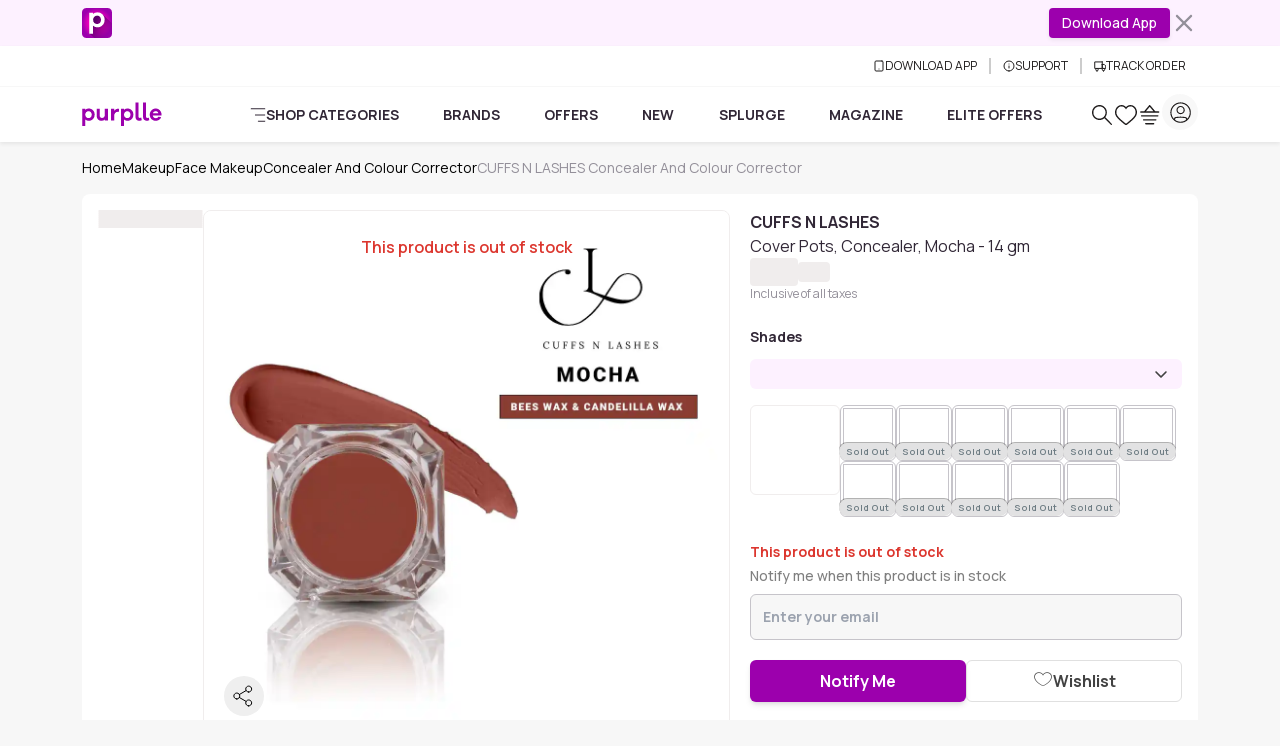

--- FILE ---
content_type: text/html
request_url: https://www.purplle.com/product/cuffs-n-lashes-cover-pots-mocha
body_size: 52635
content:
<!DOCTYPE html><html lang="en"><head><link rel="dns-prefetch" href="//media6.ppl-media.com"><link rel="preconnect" href="https://media6.ppl-media.com"><meta charset="utf-8"><meta name="viewport" content="width=device-width, initial-scale=1, minimum-scale=1.0, maximum-scale=1.0, user-scalable=no"><link rel="icon" href="/favicon.ico"><style>*,:before,:after{box-sizing:border-box;border-width:0;border-style:solid;border-color:var(--un-default-border-color, #e5e7eb)}:before,:after{--un-content: ""}html,:host{line-height:1.5;-webkit-text-size-adjust:100%;-moz-tab-size:4;tab-size:4;font-family:ui-sans-serif,system-ui,sans-serif,"Apple Color Emoji","Segoe UI Emoji",Segoe UI Symbol,"Noto Color Emoji";font-feature-settings:normal;font-variation-settings:normal;-webkit-tap-highlight-color:transparent}body{margin:0;line-height:inherit}hr{height:0;color:inherit;border-top-width:1px}abbr:where([title]){text-decoration:underline dotted}h1,h2,h3,h4,h5,h6{font-size:inherit;font-weight:inherit}a{color:inherit;text-decoration:inherit}b,strong{font-weight:bolder}code,kbd,samp,pre{font-family:ui-monospace,SFMono-Regular,Menlo,Monaco,Consolas,Liberation Mono,Courier New,monospace;font-feature-settings:normal;font-variation-settings:normal;font-size:1em}small{font-size:80%}sub,sup{font-size:75%;line-height:0;position:relative;vertical-align:baseline}sub{bottom:-.25em}sup{top:-.5em}table{text-indent:0;border-color:inherit;border-collapse:collapse}button,input,optgroup,select,textarea{font-family:inherit;font-feature-settings:inherit;font-variation-settings:inherit;font-size:100%;font-weight:inherit;line-height:inherit;color:inherit;margin:0;padding:0}button,select{text-transform:none}button,[type=button],[type=reset],[type=submit]{-webkit-appearance:button;background-color:transparent;background-image:none}:-moz-focusring{outline:auto}:-moz-ui-invalid{box-shadow:none}progress{vertical-align:baseline}::-webkit-inner-spin-button,::-webkit-outer-spin-button{height:auto}[type=search]{-webkit-appearance:textfield;outline-offset:-2px}::-webkit-search-decoration{-webkit-appearance:none}::-webkit-file-upload-button{-webkit-appearance:button;font:inherit}summary{display:list-item}blockquote,dl,dd,h1,h2,h3,h4,h5,h6,hr,figure,p,pre{margin:0}fieldset{margin:0;padding:0}legend{padding:0}ol,ul,menu{list-style:none;margin:0;padding:0}dialog{padding:0}textarea{resize:vertical}input::placeholder,textarea::placeholder{opacity:1;color:#9ca3af}button,[role=button]{cursor:pointer}:disabled{cursor:default}img,svg,video,canvas,audio,iframe,embed,object{display:block;vertical-align:middle}img,video{max-width:100%;height:auto}[hidden]:where(:not([hidden=until-found])){display:none}*,:before,:after{--un-rotate:0;--un-rotate-x:0;--un-rotate-y:0;--un-rotate-z:0;--un-scale-x:1;--un-scale-y:1;--un-scale-z:1;--un-skew-x:0;--un-skew-y:0;--un-translate-x:0;--un-translate-y:0;--un-translate-z:0;--un-pan-x: ;--un-pan-y: ;--un-pinch-zoom: ;--un-scroll-snap-strictness:proximity;--un-ordinal: ;--un-slashed-zero: ;--un-numeric-figure: ;--un-numeric-spacing: ;--un-numeric-fraction: ;--un-border-spacing-x:0;--un-border-spacing-y:0;--un-ring-offset-shadow:0 0 rgb(0 0 0 / 0);--un-ring-shadow:0 0 rgb(0 0 0 / 0);--un-shadow-inset: ;--un-shadow:0 0 rgb(0 0 0 / 0);--un-ring-inset: ;--un-ring-offset-width:0px;--un-ring-offset-color:#fff;--un-ring-width:0px;--un-ring-color:rgb(147 197 253 / .5);--un-blur: ;--un-brightness: ;--un-contrast: ;--un-drop-shadow: ;--un-grayscale: ;--un-hue-rotate: ;--un-invert: ;--un-saturate: ;--un-sepia: ;--un-backdrop-blur: ;--un-backdrop-brightness: ;--un-backdrop-contrast: ;--un-backdrop-grayscale: ;--un-backdrop-hue-rotate: ;--un-backdrop-invert: ;--un-backdrop-opacity: ;--un-backdrop-saturate: ;--un-backdrop-sepia: }::backdrop{--un-rotate:0;--un-rotate-x:0;--un-rotate-y:0;--un-rotate-z:0;--un-scale-x:1;--un-scale-y:1;--un-scale-z:1;--un-skew-x:0;--un-skew-y:0;--un-translate-x:0;--un-translate-y:0;--un-translate-z:0;--un-pan-x: ;--un-pan-y: ;--un-pinch-zoom: ;--un-scroll-snap-strictness:proximity;--un-ordinal: ;--un-slashed-zero: ;--un-numeric-figure: ;--un-numeric-spacing: ;--un-numeric-fraction: ;--un-border-spacing-x:0;--un-border-spacing-y:0;--un-ring-offset-shadow:0 0 rgb(0 0 0 / 0);--un-ring-shadow:0 0 rgb(0 0 0 / 0);--un-shadow-inset: ;--un-shadow:0 0 rgb(0 0 0 / 0);--un-ring-inset: ;--un-ring-offset-width:0px;--un-ring-offset-color:#fff;--un-ring-width:0px;--un-ring-color:rgb(147 197 253 / .5);--un-blur: ;--un-brightness: ;--un-contrast: ;--un-drop-shadow: ;--un-grayscale: ;--un-hue-rotate: ;--un-invert: ;--un-saturate: ;--un-sepia: ;--un-backdrop-blur: ;--un-backdrop-brightness: ;--un-backdrop-contrast: ;--un-backdrop-grayscale: ;--un-backdrop-hue-rotate: ;--un-backdrop-invert: ;--un-backdrop-opacity: ;--un-backdrop-saturate: ;--un-backdrop-sepia: }html{scroll-behaviour:"smooth"}@font-face{font-family:purplle-icon;font-display:swap;src:url(https://media6.ppl-media.com/mediafiles/ecomm/promo/1555408127_purplle-icon.eot);src:url(https://media6.ppl-media.com/mediafiles/ecomm/promo/1555408127_purplle-icon.woff2) format("woff"),url(https://media6.ppl-media.com/mediafiles/ecomm/promo/1555408126_purplle-icon.ttf) format("truetype"),url(https://media6.ppl-media.com/mediafiles/ecomm/promo/1555408125_purplle-icon.svg#purplle-icon) format("svg"),url(https://media6.ppl-media.com/mediafiles/ecomm/promo/1555408127_purplle-icon.eot?#iefix) format("embedded-opentype");font-weight:400;font-style:normal}@font-face{font-family:Manrope;font-style:normal;font-weight:200 800;font-display:swap;src:url(https://media6.ppl-media.com/mediafiles/collectionassets/icons/23011/manrope-variable.woff2) format("woff2")}:root{--swiper-pagination-bottom: 0px;--un-default-border-color: #F0EDED;--swiper-pagination-color:#9c00ad;--swiper-navigation-color:#000;--branch-display: none}body.branch-banner-hidden{--branch-display: none;margin:0!important}#branch-banner-iframe{display:var(--branch-display)}body{font-family:Manrope,sans-serif;color:#312736;font-size:.875rem;text-align:left;font-weight:400;line-height:1.5;transition:margin-top .7s ease-in-out!important;-webkit-text-size-adjust:100%;-webkit-tap-highlight-color:rgba(0,0,0,0);-moz-osx-font-smoothing:grayscale;-webkit-font-smoothing:antialiased}.container{width:100%!important;margin-right:auto!important;margin-left:auto!important;max-width:100%!important}@media (min-width: 576px){.container{max-width:540px!important;padding-right:.75rem!important;padding-left:.75rem!important}}@media (min-width: 768px){.container{max-width:760px!important;padding-right:.75rem!important;padding-left:.75rem!important}}@media (min-width: 992px){.container{max-width:990px!important;padding-right:.75rem!important;padding-left:.75rem!important}}@media (min-width: 1200px){.container{max-width:1140px!important;padding-right:.75rem!important;padding-left:.75rem!important}}@media (min-width: 1400px){.container{max-width:1320px!important;padding-right:.75rem!important;padding-left:.75rem!important}}.p-heart2{display:inline-block;width:1em;height:1em;background-color:currentColor;color:#e9dedc;-webkit-mask:url("data:image/svg+xml,%3Csvg xmlns='http://www.w3.org/2000/svg' viewBox='0 0 24 24'%3E%3Cpath fill='currentColor' d='M12 21.35l-1.45-1.32C5.4 15.36 2 12.28 2 8.5 2 5.42 4.42 3 7.5 3c1.74 0 3.41.81 4.5 2.09C13.09 3.81 14.76 3 16.5 3 19.58 3 22 5.42 22 8.5c0 3.78-3.4 6.86-8.55 11.54L12 21.35z'/%3E%3C/svg%3E") no-repeat center / contain;mask:url("data:image/svg+xml,%3Csvg xmlns='http://www.w3.org/2000/svg' viewBox='0 0 24 24'%3E%3Cpath fill='currentColor' d='M12 21.35l-1.45-1.32C5.4 15.36 2 12.28 2 8.5 2 5.42 4.42 3 7.5 3c1.74 0 3.41.81 4.5 2.09C13.09 3.81 14.76 3 16.5 3 19.58 3 22 5.42 22 8.5c0 3.78-3.4 6.86-8.55 11.54L12 21.35z'/%3E%3C/svg%3E") no-repeat center / contain}.elite-icon{background-image:url(https://media6.ppl-media.com/mediafiles/ecomm/promo/1649065328_elite12x.png)}.shade.out-of-stock:before{content:"×";display:flex;align-items:center;justify-content:center;font-size:20px;line-height:1.15;color:#fff;background-color:#00000080;width:100%;height:100%;border-radius:50%}.progress-white .progress-bar{background-color:#fff}[class^=p-]:before,[class*=" p-"]:before{font-family:purplle-icon;font-style:normal;font-weight:400;font-variant:normal;text-transform:none;line-height:1;-webkit-font-smoothing:antialiased;-moz-osx-font-smoothing:grayscale}.p-facebook:before{content:""}.p-social-twitter:before{content:""}.p-whatsapp:before{content:""}.p-social-googleplus-outline:before{content:""}.p-google-plus:before{content:""}.p-pinterest-p:before{content:""}.p-social-youtube-outline:before{content:""}.p-social-instagram-outline:before{content:""}.p-linkedin:before{content:""}.p-search:before{content:""}.p-time:before{content:""}.p-bolt:before{content:""}.p-search-strong:before{content:""}.p-heart:before{content:""}.p-heart-outline:before{content:""}.p-checkmark-outline:before{content:""}.p-angle-right:before{content:""}.p-down-arrow-regular:before{content:""}.p-close:before{content:""}.p-close-empty:before{content:""}.p-circle-info:before{content:""}.p-arrow-up:before{content:""}.p-camera-outline:before{content:""}.p-gallery:before{content:""}.form-floating{position:relative}.form-floating>.form-control,.form-floating>.form-control-plaintext,.form-floating>.form-select{height:calc(3.5rem + 2px);line-height:1.25}.form-floating>label{position:absolute;top:0;left:0;height:100%;padding:1rem .75rem;pointer-events:none;border:1px solid transparent;transform-origin:0 0;transition:opacity .1s ease-in-out,transform .1s ease-in-out}.form-floating>.form-control,.form-floating>.form-control-plaintext{padding:1rem .75rem}.form-floating>.form-control::placeholder,.form-floating>.form-control-plaintext::placeholder{color:transparent}.form-floating>.form-control:focus,.form-floating>.form-control:not(:placeholder-shown),.form-floating>.form-control-plaintext:focus,.form-floating>.form-control-plaintext:not(:placeholder-shown){padding-top:1.625rem;padding-bottom:.625rem}.form-floating>.form-select{padding-top:1.625rem;padding-bottom:.625rem}.form-floating>.form-control:focus~label,.form-floating>.form-control:not(:placeholder-shown)~label,.form-floating>.form-select:focus~label,.form-floating>.form-select:not(:placeholder-shown)~label{opacity:.65;transform:scale(.85) translateY(-.5rem) translate(.15rem)}.form-floating>.form-control-plaintext~label{border-width:1px 0}.p-heart2:before{font-family:purplle-icon!important;content:""}.p-grid-list-outline:before{content:""}.p-swiper-next:before{content:""}.p-swiper-prev:before{content:""}button:focus,input:focus{box-shadow:none!important;outline:none!important}.p-star:before{content:""}.p-star-old:before{content:""}.p-circle-plus:before{content:""}.p-circle-minus:before{content:""}.p-play-outline:before{content:""}.p-play:before{content:""}.p-rating-star{content:""}.rating:not(:checked)>input{position:absolute;top:-9999px;clip:rect(0,0,0,0)}.rating:not(:checked)>label{float:right;width:1em;line-height:1.15em;overflow:hidden;white-space:nowrap;cursor:pointer;font-size:250%;color:#c1c6ca;font-family:purplle-icon!important}.rating:not(:checked)>label:before{content:""}.rating>input:checked~label{color:#298b39}.rating:not(:checked)>label:hover,.rating:not(:checked)>label:hover~label{color:#298b39}.rating>input:checked~label:hover,.rating>input:checked~label:hover~label,.rating>label:hover~input:checked~label{color:#298b39}.newPD .rating:not(:checked)>label{font-size:220%;color:#e3e3e3}.newPD .rating:not(:checked)>label:before{content:""}.newPD .rating>input:checked~label{color:#298b39}.p-sad-face-outline:before{content:""}.i-common-icons-back{--un-icon:url("data:image/svg+xml;utf8,%3Csvg display='inline-block' vertical-align='middle' width='1em' height='1em' xmlns='http://www.w3.org/2000/svg' role='img' pointer-events='none' fill='none' viewBox='0 0 24 24'%3E %3Cpath fill='var(--pds-primary-color, currentColor)' d='M10.4883 5.22781C10.7896 5.53155 10.7896 6.02401 10.4883 6.32775L5.63382 11.2222H20.2286C20.6546 11.2222 21 11.5704 21 12C21 12.4296 20.6546 12.7778 20.2286 12.7778H5.63382L10.4883 17.6723C10.7896 17.976 10.7896 18.4685 10.4883 18.7722C10.1871 19.0759 9.69864 19.0759 9.39738 18.7722L3.22595 12.55C2.92468 12.2462 2.92468 11.7538 3.22595 11.45L9.39738 5.22781C9.69864 4.92406 10.1871 4.92406 10.4883 5.22781Z' %3E%3C/path%3E %3C/svg%3E");-webkit-mask:var(--un-icon) no-repeat;mask:var(--un-icon) no-repeat;-webkit-mask-size:100% 100%;mask-size:100% 100%;background-color:currentColor;color:inherit;display:inline-block;vertical-align:middle;width:1em;height:1em}.i-common-icons-cart{--un-icon:url("data:image/svg+xml;utf8,%3Csvg display='inline-block' vertical-align='middle' width='1em' height='1em' xmlns='http://www.w3.org/2000/svg' role='img' pointer-events='none' fill='none' viewBox='0 0 24 24'%3E%3Cpath fill-rule='evenodd' clip-rule='evenodd' d='M12.2382 2.25189C12.1052 2.09229 11.9082 2.00001 11.7004 2C11.4927 1.99999 11.2957 2.09226 11.1627 2.25185L6.16226 8.25185C6.13619 8.28313 6.11332 8.31601 6.09359 8.3501H2.7C2.3134 8.3501 2 8.6635 2 9.0501C2 9.4367 2.3134 9.7501 2.7 9.7501H20.7C21.0866 9.7501 21.4 9.4367 21.4 9.0501C21.4 8.6635 21.0866 8.3501 20.7 8.3501H17.3064C17.2867 8.31603 17.2638 8.28316 17.2378 8.25189L12.2382 2.25189ZM15.4973 8.3501L11.7003 3.79344L7.90283 8.3501H15.4973ZM3 12.9C3 12.5134 3.3134 12.2 3.7 12.2H19.7C20.0866 12.2 20.4 12.5134 20.4 12.9C20.4 13.2866 20.0866 13.6 19.7 13.6H3.7C3.3134 13.6 3 13.2866 3 12.9ZM5.7 16.2C5.3134 16.2 5 16.5134 5 16.9C5 17.2866 5.3134 17.6 5.7 17.6H17.7C18.0866 17.6 18.4 17.2866 18.4 16.9C18.4 16.5134 18.0866 16.2 17.7 16.2H5.7ZM7 20.7C7 20.3134 7.3134 20 7.7 20H15.7C16.0866 20 16.4 20.3134 16.4 20.7C16.4 21.0866 16.0866 21.4 15.7 21.4H7.7C7.3134 21.4 7 21.0866 7 20.7Z' fill='var(--pds-primary-color, currentColor)'%3E%3C/path%3E%3C/svg%3E");-webkit-mask:var(--un-icon) no-repeat;mask:var(--un-icon) no-repeat;-webkit-mask-size:100% 100%;mask-size:100% 100%;background-color:currentColor;color:inherit;display:inline-block;vertical-align:middle;width:1em;height:1em}.i-common-icons-categories{--un-icon:url("data:image/svg+xml;utf8,%3Csvg display='inline-block' vertical-align='middle' width='1em' height='1em' xmlns='http://www.w3.org/2000/svg' role='img' pointer-events='none' fill='none' viewBox='0 0 24 24'%3E %3Cpath fill='var(--pds-primary-color, currentColor)' d='M1 2.69767C1 2.31236 1.31435 2 1.70213 2H22.2979C22.6856 2 23 2.31236 23 2.69767C23 3.08299 22.6856 3.39535 22.2979 3.39535H1.70213C1.31435 3.39535 1 3.08299 1 2.69767ZM7.26827 12C7.26827 11.6147 7.58262 11.3023 7.9704 11.3023H22.2979C22.6856 11.3023 23 11.6147 23 12C23 12.3853 22.6856 12.6977 22.2979 12.6977H7.9704C7.58262 12.6977 7.26827 12.3853 7.26827 12ZM11.7456 21.3023C11.7456 20.917 12.06 20.6047 12.4477 20.6047H22.2979C22.6856 20.6047 23 20.917 23 21.3023C23 21.6876 22.6856 22 22.2979 22H12.4477C12.06 22 11.7456 21.6876 11.7456 21.3023Z'%3E%3C/path%3E %3C/svg%3E");-webkit-mask:var(--un-icon) no-repeat;mask:var(--un-icon) no-repeat;-webkit-mask-size:100% 100%;mask-size:100% 100%;background-color:currentColor;color:inherit;display:inline-block;vertical-align:middle;width:1em;height:1em}.i-common-icons-chevron-down{background:url("data:image/svg+xml;utf8,%3Csvg display='inline-block' vertical-align='middle' width='20' height='20' viewBox='0 0 20 20' fill='none' xmlns='http://www.w3.org/2000/svg'%3E %3Cpath d='M6 8L10 12L14 8' stroke='%236C7A82' stroke-width='2' stroke-linecap='round' stroke-linejoin='round'/%3E %3C/svg%3E") no-repeat;background-size:100% 100%;background-color:transparent;display:inline-block;vertical-align:middle;width:20;height:20}.i-common-icons-clock{background:url("data:image/svg+xml;utf8,%3Csvg display='inline-block' vertical-align='middle' xmlns='http://www.w3.org/2000/svg' width='19' height='20' viewBox='0 0 19 20' fill='none'%3E%3Cpath fill-rule='evenodd' clip-rule='evenodd' d='M4.23469 0.221521C4.4967 0.503146 4.48164 0.94463 4.20105 1.2076L1.16954 4.04874C0.888944 4.31171 0.449075 4.29659 0.187064 4.01497C-0.074948 3.73335 -0.0598838 3.29186 0.22071 3.02889L3.25222 0.18775C3.53281 -0.0752232 3.97268 -0.0601037 4.23469 0.221521ZM14.6214 0.221521C14.8834 -0.0601037 15.3233 -0.0752232 15.6038 0.187751L18.6354 3.02889C18.9159 3.29186 18.931 3.73335 18.669 4.01497C18.407 4.29659 17.9671 4.31171 17.6865 4.04874L14.655 1.2076C14.3744 0.94463 14.3594 0.503145 14.6214 0.221521ZM9.5 2.67344C5.00802 2.67344 1.39025 6.25277 1.39025 10.639C1.39025 15.0253 5.00802 18.6047 9.5 18.6047C13.992 18.6047 17.6098 15.0253 17.6098 10.639C17.6098 6.25277 13.992 2.67344 9.5 2.67344ZM2.53006e-06 10.639C2.53006e-06 5.45612 4.26639 1.27809 9.5 1.27809C14.7336 1.27809 19 5.45612 19 10.639C19 15.822 14.7336 20 9.5 20C4.26639 20 2.53006e-06 15.822 2.53006e-06 10.639Z' fill='%2306000F'/%3E%3Cpath d='M14 11L9.4181 10.9937C9.19184 10.9979 9.00738 10.8425 9.00738 10.6493L9 6' stroke='%2306000F' stroke-miterlimit='10' stroke-linecap='round'/%3E%3C/svg%3E") no-repeat;background-size:100% 100%;background-color:transparent;display:inline-block;vertical-align:middle;width:19;height:20}.i-common-icons-download{--un-icon:url("data:image/svg+xml;utf8,%3Csvg display='inline-block' vertical-align='middle' height='1em' xmlns='http://www.w3.org/2000/svg' width='12' role='img' pointer-events='none' fill='none' viewBox='0 0 24 24'%3E %3Cpath d='M18 2H6C4.89543 2 4 2.89543 4 4V20C4 21.1046 4.89543 22 6 22H18C19.1046 22 20 21.1046 20 20V4C20 2.89543 19.1046 2 18 2Z' fill='none' stroke='var(--pds-primary-color, currentColor)' stroke-width='2' stroke-linecap='round' stroke-linejoin='round'/%3E %3Cpath d='M12 18H12.01' fill='none' stroke='var(--pds-primary-color, currentColor)' stroke-width='2' stroke-linecap='round' stroke-linejoin='round'/%3E %3C/svg%3E");-webkit-mask:var(--un-icon) no-repeat;mask:var(--un-icon) no-repeat;-webkit-mask-size:100% 100%;mask-size:100% 100%;background-color:currentColor;color:inherit;display:inline-block;vertical-align:middle;width:12;height:1em}.i-common-icons-elite-membership{--un-icon:url("data:image/svg+xml;utf8,%3Csvg display='inline-block' vertical-align='middle' width='1em' height='1em' xmlns='http://www.w3.org/2000/svg' role='img' pointer-events='none' fill='none' viewBox='0 0 24 24'%3E%3Cpath fill='var(--pds-primary-color, currentColor)' d='M3.39535 12C3.39535 7.24857 7.24857 3.39535 12 3.39535C15.0892 3.39535 17.7976 5.02175 19.3171 7.46962L13.5862 13.1907L10.8364 10.4408C10.5639 10.1683 10.1222 10.1683 9.84969 10.4408C9.57723 10.7132 9.57723 11.155 9.84969 11.4274L13.0925 14.6702C13.3648 14.9425 13.8062 14.9427 14.0787 14.6707L20.4493 8.31102C20.4841 8.29916 20.5184 8.28439 20.552 8.2666C20.8924 8.08608 21.022 7.66378 20.8415 7.32337C19.1626 4.15743 15.835 2 12 2C6.47794 2 2 6.47794 2 12C2 17.5221 6.47794 22 12 22C17.5221 22 22 17.5221 22 12C22 11.6147 21.6876 11.3023 21.3023 11.3023C20.917 11.3023 20.6047 11.6147 20.6047 12C20.6047 16.7514 16.7514 20.6047 12 20.6047C7.24857 20.6047 3.39535 16.7514 3.39535 12Z'%3E%3C/path%3E %3C/svg%3E");-webkit-mask:var(--un-icon) no-repeat;mask:var(--un-icon) no-repeat;-webkit-mask-size:100% 100%;mask-size:100% 100%;background-color:currentColor;color:inherit;display:inline-block;vertical-align:middle;width:1em;height:1em}.i-common-icons-explore{--un-icon:url("data:image/svg+xml;utf8,%3Csvg display='inline-block' vertical-align='middle' width='1em' height='1em' xmlns='http://www.w3.org/2000/svg' role='img' pointer-events='none' fill='none' viewBox='0 0 24 24'%3E%3Cpath fill-rule='evenodd' clip-rule='evenodd' d='M3.38269 9.51555C3.38269 6.13545 6.09795 3.39534 9.44739 3.39534C12.7968 3.39534 15.5121 6.13545 15.5121 9.51555C15.5121 11.1139 14.905 12.5691 13.9107 13.6592C13.877 13.6828 13.8449 13.7097 13.8149 13.74C13.7784 13.7768 13.7469 13.8167 13.7203 13.8588C12.624 14.9572 11.1142 15.6358 9.44739 15.6358C6.09795 15.6358 3.38269 12.8957 3.38269 9.51555ZM14.3004 15.2165C12.9969 16.3475 11.3013 17.0311 9.44739 17.0311C5.33431 17.0311 2 13.6663 2 9.51555C2 5.36483 5.33431 2 9.44739 2C13.5605 2 16.8948 5.36483 16.8948 9.51555C16.8948 11.2929 16.2834 12.9262 15.2612 14.2129L21.7975 20.809C22.0675 21.0815 22.0675 21.5232 21.7975 21.7957C21.5275 22.0681 21.0898 22.0681 20.8198 21.7957L14.3004 15.2165Z' fill='var(--pds-primary-color, currentColor)'%3E%3C/path%3E%3C/svg%3E");-webkit-mask:var(--un-icon) no-repeat;mask:var(--un-icon) no-repeat;-webkit-mask-size:100% 100%;mask-size:100% 100%;background-color:currentColor;color:inherit;display:inline-block;vertical-align:middle;width:1em;height:1em}.i-common-icons-favourites,.i-common-icons-my-wishlist{--un-icon:url("data:image/svg+xml;utf8,%3Csvg display='inline-block' vertical-align='middle' width='1em' height='1em' xmlns='http://www.w3.org/2000/svg' role='img' pointer-events='none' fill='none' viewBox='0 0 24 24'%3E%3Cpath fill='var(--pds-primary-color, currentColor)' d='M16.5137 2V2.00006C17.6754 2.0025 18.8082 2.34972 19.7813 2.99354L19.7891 2.99873L19.7968 3.00413C22.9002 5.1792 23.8945 9.43486 22.1335 12.8395C21.7652 13.5606 21.1271 14.37 20.3869 15.18C19.6376 15.9998 18.749 16.8572 17.847 17.6758C16.0424 19.3133 14.1542 20.8218 13.1514 21.6023L13.1511 21.602C12.4705 22.1337 11.5267 22.1327 10.8471 21.599C9.84751 20.8196 7.9611 19.3122 6.15694 17.6753C5.25476 16.8567 4.36577 15.9992 3.61589 15.1792C2.87484 14.3688 2.23593 13.5591 1.86661 12.8376C0.105404 9.43488 1.09986 5.17914 4.2032 3.00413L4.2109 2.99873L4.21875 2.99354C5.1922 2.34947 6.32251 2.00495 7.4786 2.00006L7.48836 2.00002L7.48836 2.00009C9.21203 2.01661 10.8324 2.75889 11.9999 4.02194C13.1655 2.76079 14.7835 2.01868 16.5046 2.0001L16.5137 2ZM12.2899 20.5096L12.2854 20.5039C13.2753 19.7334 15.1326 18.2492 16.9 16.6454C17.7839 15.8433 18.638 15.018 19.3473 14.2419C20.0649 13.4567 20.6007 12.7578 20.882 12.2066L20.8838 12.203C22.3356 9.39781 21.5008 5.91189 18.9951 4.14981C18.2504 3.65919 17.3911 3.39815 16.5153 3.39541C14.9637 3.41367 13.4997 4.19972 12.5793 5.53469L12.0002 6.37461L11.4209 5.53484C10.4985 4.19781 9.03284 3.41192 7.47969 3.39542C6.60671 3.40006 5.74914 3.65951 5.00487 4.14981C2.49911 5.91197 1.66454 9.39785 3.1161 12.2007L3.11773 12.2039L3.11773 12.2039C3.40005 12.7559 3.93693 13.4554 4.65521 14.2408C5.36519 15.0172 6.21975 15.8427 7.10384 16.6449C8.87159 18.2487 10.7279 19.7324 11.7151 20.5021L11.7174 20.5039C11.8881 20.6382 12.1139 20.6382 12.2847 20.5039L12.2899 20.5096Z'%3E%3C/path%3E%3C/svg%3E");-webkit-mask:var(--un-icon) no-repeat;mask:var(--un-icon) no-repeat;-webkit-mask-size:100% 100%;mask-size:100% 100%;background-color:currentColor;color:inherit;display:inline-block;vertical-align:middle;width:1em;height:1em}.i-common-icons-logout,.i-common-icons-my-account{--un-icon:url("data:image/svg+xml;utf8,%3Csvg display='inline-block' vertical-align='middle' width='1em' height='1em' xmlns='http://www.w3.org/2000/svg' role='img' pointer-events='none' fill='none' viewBox='0 0 24 24'%3E%3Cpath fill-rule='evenodd' clip-rule='evenodd' d='M3.39535 12C3.39535 7.24778 7.24778 3.39535 12 3.39535C16.7522 3.39535 20.6047 7.24778 20.6047 12C20.6047 16.7522 16.7522 20.6047 12 20.6047C7.24778 20.6047 3.39535 16.7522 3.39535 12ZM12 2C6.47715 2 2 6.47715 2 12C2 17.5228 6.47715 22 12 22C17.5228 22 22 17.5228 22 12C22 6.47715 17.5228 2 12 2ZM10.1395 10.1395C10.1395 10.6533 9.72306 11.0698 9.2093 11.0698C8.69555 11.0698 8.27907 10.6533 8.27907 10.1395C8.27907 9.62578 8.69555 9.2093 9.2093 9.2093C9.72306 9.2093 10.1395 9.62578 10.1395 10.1395ZM14.7907 11.0698C15.3045 11.0698 15.7209 10.6533 15.7209 10.1395C15.7209 9.62578 15.3045 9.2093 14.7907 9.2093C14.2769 9.2093 13.8605 9.62578 13.8605 10.1395C13.8605 10.6533 14.2769 11.0698 14.7907 11.0698ZM16.8373 14.1106C16.9755 13.7509 16.7959 13.3473 16.4362 13.2092C16.0765 13.071 15.6729 13.2506 15.5348 13.6103C15.0164 14.9598 13.6335 15.9535 11.9809 15.9535C10.3251 15.9535 9.03878 15.0301 8.48087 13.7425L8.47942 13.7392L8.47027 13.7187L8.46776 13.713C8.33545 13.3574 7.94199 13.172 7.58254 13.2983C7.21904 13.4261 7.02797 13.8244 7.15578 14.1879C7.16748 14.2212 7.17914 14.2488 7.18701 14.2669L7.19688 14.2892L7.20167 14.2999C7.98237 16.0989 9.77276 17.3488 11.9809 17.3488C14.1932 17.3488 16.1056 16.0158 16.8373 14.1106Z' fill='var(--pds-primary-color, currentColor)'%3E%3C/path%3E%3C/svg%3E");-webkit-mask:var(--un-icon) no-repeat;mask:var(--un-icon) no-repeat;-webkit-mask-size:100% 100%;mask-size:100% 100%;background-color:currentColor;color:inherit;display:inline-block;vertical-align:middle;width:1em;height:1em}.i-common-icons-my-orders{--un-icon:url("data:image/svg+xml;utf8,%3Csvg display='inline-block' vertical-align='middle' width='1em' height='1em' xmlns='http://www.w3.org/2000/svg' role='img' pointer-events='none' fill='none' viewBox='0 0 24 24'%3E%3Cpath fill-rule='evenodd' clip-rule='evenodd' fill='var(--pds-primary-color, currentColor)' d='M7.50156 4.65746C7.50156 3.9177 8.05319 3.39535 8.64202 3.39535C9.52166 3.39535 10.1696 4.05109 10.6433 4.95852C10.8086 5.27517 10.9372 5.5954 11.0339 5.87601H8.62427C8.02411 5.87601 7.50156 5.38524 7.50156 4.65746ZM15.2558 5.87601H12.8701C12.967 5.59545 13.0957 5.27532 13.2611 4.95875C13.7352 4.05125 14.3836 3.39535 15.2634 3.39535C15.8522 3.39535 16.4039 3.91771 16.4039 4.65746C16.4039 5.37244 15.8683 5.87601 15.2558 5.87601ZM11.9518 7.27136H15.2558H20.1879C20.4072 7.27136 20.6047 7.45533 20.6047 7.7068V20.1692C20.6047 20.4207 20.4072 20.6047 20.1879 20.6047H3.81209C3.59283 20.6047 3.39535 20.4207 3.39535 20.1692V7.7068C3.39535 7.45532 3.59283 7.27136 3.81209 7.27136H8.62427H11.9518ZM3.81209 5.87601H6.38971C6.20777 5.51151 6.10621 5.09658 6.10621 4.65746C6.10621 3.23313 7.19923 2 8.64202 2C10.3354 2 11.3423 3.28227 11.8803 4.31284C11.905 4.36014 11.9289 4.4074 11.9522 4.45451C11.9756 4.40732 11.9996 4.35999 12.0243 4.31261C12.5627 3.28211 13.5701 2 15.2634 2C16.7062 2 17.7992 3.23313 17.7992 4.65746C17.7992 5.0982 17.6952 5.51264 17.5105 5.87601H20.1879C21.1996 5.87601 22 6.70667 22 7.7068V20.1692C22 21.1693 21.1996 22 20.1879 22H3.81209C2.8004 22 2 21.1693 2 20.1692V7.7068C2 6.70667 2.8004 5.87601 3.81209 5.87601ZM13.7699 14.6705C14.1734 14.1362 14.3256 13.4909 14.3256 12.8072C14.3256 12.1139 14.1458 11.4494 13.7699 10.9439C13.359 10.4115 12.7226 10.1395 12.0587 10.1395C11.5213 10.1395 11.0188 10.3368 10.6336 10.6643V10.2812H9.67442V17.5814H10.7583V15.0535C11.1252 15.3351 11.591 15.4748 12.0935 15.4748C12.7391 15.4748 13.3664 15.1857 13.7699 14.6705ZM12.8914 11.6371C13.0876 11.9282 13.1775 12.3495 13.1775 12.8072H13.1793C13.1793 13.2572 13.1078 13.6881 12.9097 13.9773C12.6859 14.3239 12.3173 14.4637 11.9321 14.4637C11.547 14.4637 11.215 14.3335 10.9821 14.052C10.74 13.7609 10.6318 13.284 10.6318 12.8072C10.6318 12.3303 10.74 11.8612 10.9821 11.5528C11.1985 11.2809 11.5305 11.1507 11.8973 11.1507C12.3173 11.1507 12.6676 11.2905 12.8914 11.6371Z'%3E%3C/path%3E%3C/svg%3E");-webkit-mask:var(--un-icon) no-repeat;mask:var(--un-icon) no-repeat;-webkit-mask-size:100% 100%;mask-size:100% 100%;background-color:currentColor;color:inherit;display:inline-block;vertical-align:middle;width:1em;height:1em}.i-common-icons-my-reviews{--un-icon:url("data:image/svg+xml;utf8,%3Csvg display='inline-block' vertical-align='middle' width='1em' height='1em' xmlns='http://www.w3.org/2000/svg' role='img' pointer-events='none' fill='none' viewBox='0 0 24 24'%3E%3Cpath fill='var(--pds-primary-color, currentColor)' d='M16.0004 2.18391C16.2654 1.92999 16.685 1.94028 16.9374 2.2069L20.8172 6.30447C21.0696 6.57109 21.0594 6.99308 20.7943 7.247C20.5292 7.50093 20.1097 7.49063 19.8573 7.22401L15.9775 3.12644C15.7251 2.85982 15.7353 2.43783 16.0004 2.18391ZM14.4161 3.31775C14.6795 3.17341 15.0064 3.22491 15.2132 3.44335L19.619 8.09602C19.7508 8.219 19.8311 8.39421 19.8311 8.58483V8.58666C19.8311 8.70407 19.8005 8.81638 19.7455 8.9143L14.7103 19.0297C14.567 19.3176 14.2396 19.4614 13.9322 19.3713C13.7648 19.3222 13.4684 19.2966 13.0266 19.322C12.5982 19.3466 12.0841 19.4156 11.5099 19.5197C10.3622 19.7277 9.02274 20.0668 7.73814 20.4303C6.45613 20.793 5.24116 21.1764 4.34585 21.4693C3.89849 21.6157 3.53164 21.7394 3.27697 21.8262C3.14965 21.8697 3.05041 21.9039 2.98321 21.9272L2.90696 21.9538L2.88203 21.9625L2.76958 21.6402C2.76958 21.6402 2.76958 21.6402 2.76958 21.6402L2.88203 21.9625C2.64459 22.0461 2.38031 21.9874 2.20017 21.8108C2.02003 21.6342 1.95483 21.3702 2.03184 21.1293L2.35588 21.2341C2.35588 21.2341 2.35588 21.2341 2.35588 21.2341L2.03184 21.1293L2.04055 21.1019L2.06667 21.0192C2.08958 20.9464 2.12322 20.8389 2.16579 20.7011C2.25095 20.4255 2.37183 20.0289 2.51429 19.5462C2.79939 18.5803 3.17 17.2728 3.51342 15.9026C3.85759 14.5294 4.17084 13.1074 4.34505 11.9085C4.43224 11.3084 4.48239 10.7788 4.487 10.3469C4.4918 9.89653 4.44526 9.62427 4.39095 9.49315C4.26042 9.17805 4.38761 8.81469 4.68561 8.65135L14.4161 3.31775ZM5.02335 19.8524C5.73414 19.6288 6.54193 19.3837 7.37921 19.1468C8.68113 18.7784 10.0668 18.4264 11.2748 18.2075C11.8785 18.0981 12.4498 18.0196 12.951 17.9908C13.2231 17.9752 13.4919 17.9729 13.7436 17.9937L18.3665 8.70654L14.604 4.73324L5.76857 9.5762C5.80446 9.8268 5.81535 10.0941 5.8125 10.3612C5.80702 10.8755 5.74845 11.4698 5.65669 12.1013C5.47299 13.3656 5.14736 14.8377 4.79878 16.2285C4.55831 17.188 4.3052 18.1154 4.07674 18.919L7.59121 15.2896C7.40834 14.9597 7.30492 14.5789 7.30492 14.179C7.30492 12.9819 8.2317 11.9554 9.44203 11.9554C10.6524 11.9554 11.5791 12.9819 11.5791 14.179C11.5791 15.3761 10.6524 16.4026 9.44203 16.4026C9.12305 16.4026 8.82376 16.3313 8.55594 16.2043L5.02335 19.8524ZM9.44203 13.2887C9.02387 13.2887 8.6305 13.6563 8.6305 14.179C8.6305 14.7016 9.02387 15.0692 9.44203 15.0692C9.86019 15.0692 10.2536 14.7016 10.2536 14.179C10.2536 13.6563 9.86019 13.2887 9.44203 13.2887Z'%3E%3C/path%3E%3C/svg%3E");-webkit-mask:var(--un-icon) no-repeat;mask:var(--un-icon) no-repeat;-webkit-mask-size:100% 100%;mask-size:100% 100%;background-color:currentColor;color:inherit;display:inline-block;vertical-align:middle;width:1em;height:1em}.i-common-icons-profile{background:url("data:image/svg+xml;utf8,%3Csvg display='inline-block' vertical-align='middle' width='1em' height='1em' xmlns='http://www.w3.org/2000/svg' viewBox='0 0 30 30' fill='none'%3E %3Cpath opacity='0.8' d='M30 15C30 6.71573 23.2843 0 15 0C6.71573 0 0 6.71573 0 15C0 23.2843 6.71573 30 15 30C23.2843 30 30 23.2843 30 15Z' fill='%23F7F7F7'%3E%3C/path%3E %3Cpath d='M15.5 9.93994C16.4108 9.94004 17.2846 10.3018 17.9287 10.9458C18.5729 11.59 18.9346 12.4645 18.9346 13.3755C18.9345 14.2864 18.5728 15.1601 17.9287 15.8042C17.2846 16.4483 16.4109 16.81 15.5 16.8101C14.589 16.8101 13.7145 16.4484 13.0703 15.8042C12.4263 15.1601 12.0646 14.2863 12.0645 13.3755C12.0645 12.4645 12.4261 11.59 13.0703 10.9458C13.7145 10.3016 14.589 9.93994 15.5 9.93994ZM15.5 10.8599C14.833 10.8599 14.1933 11.1255 13.7217 11.5972C13.25 12.0688 12.9844 12.7085 12.9844 13.3755C12.9845 14.0424 13.2501 14.6822 13.7217 15.1538C14.1933 15.6252 14.8332 15.8901 15.5 15.8901C15.8301 15.8901 16.1569 15.825 16.4619 15.6987C16.767 15.5723 17.0448 15.3873 17.2783 15.1538C17.5119 14.9203 17.6969 14.6425 17.8232 14.3374C17.9495 14.0324 18.0146 13.7056 18.0146 13.3755C18.0146 13.0452 17.9496 12.7177 17.8232 12.4126C17.6969 12.1076 17.5117 11.8306 17.2783 11.5972C17.0448 11.3636 16.767 11.1777 16.4619 11.0513C16.157 10.925 15.8301 10.8599 15.5 10.8599Z' stroke-width='0.07'%3E%3C/path%3E %3Cpath d='M15.5 6.94043C20.2277 6.94043 24.0596 10.7723 24.0596 15.5C24.0596 20.2277 20.2277 24.0596 15.5 24.0596C10.7723 24.0596 6.94043 20.2277 6.94043 15.5C6.94043 10.7723 10.7723 6.94043 15.5 6.94043ZM19.4102 20.1279C16.5023 19.7253 14.5052 19.6892 11.6025 20.1133C11.193 20.173 10.8848 20.5303 10.8848 20.959C10.8842 21.1461 10.946 21.3288 11.0596 21.4775C11.162 21.6104 11.2636 21.7386 11.3633 21.8633C12.5936 22.6658 14.031 23.0925 15.5 23.0898L15.7695 23.0859C17.1098 23.0406 18.4151 22.6379 19.5508 21.9189C19.6754 21.7733 19.8029 21.6225 19.9316 21.4658C20.0492 21.3221 20.1152 21.1376 20.1152 20.9473C20.1163 20.7488 20.0453 20.5568 19.916 20.4062C19.7865 20.2556 19.6067 20.1567 19.4102 20.1279ZM15.5 7.91016C11.3082 7.91016 7.91016 11.3082 7.91016 15.5C7.90753 17.4178 8.63487 19.2617 9.93945 20.6631C10.0637 19.8972 10.6626 19.2701 11.4619 19.1533C14.4666 18.7142 16.5573 18.7536 19.5439 19.167C20.339 19.2771 20.939 19.8991 21.0605 20.6631C22.3651 19.2617 23.0925 17.4177 23.0898 15.5C23.0898 11.3082 19.6918 7.91016 15.5 7.91016Z' stroke-width='0.12'%3E%3C/path%3E %3C/svg%3E") no-repeat;background-size:100% 100%;background-color:transparent;display:inline-block;vertical-align:middle;width:1em;height:1em}.i-common-icons-purplle-credit{--un-icon:url("data:image/svg+xml;utf8,%3Csvg display='inline-block' vertical-align='middle' width='1em' height='1em' xmlns='http://www.w3.org/2000/svg' role='img' pointer-events='none' fill='none' viewBox='0 0 24 24'%3E%3Cpath fill='var(--pds-primary-color, currentColor)' d='M22.9674 5.58089C22.8632 5.47567 22.739 5.39224 22.6022 5.33543C22.4654 5.27862 22.3187 5.24958 22.1706 5.25H21.375V3.375C21.3747 3.07673 21.256 2.79078 21.0451 2.57987C20.8342 2.36897 20.5483 2.25033 20.25 2.25H4.06064C3.18261 2.25001 2.34054 2.59882 1.71968 3.21968C1.09882 3.84054 0.750012 4.68261 0.75 5.56064V18.4394C0.750012 19.3174 1.09882 20.1595 1.71968 20.7803C2.34054 21.4012 3.18261 21.75 4.06064 21.75H22.1263C22.4238 21.7494 22.7091 21.6312 22.9198 21.4211C23.1306 21.2111 23.2497 20.9262 23.2513 20.6286L23.2955 6.37884C23.2964 6.23073 23.2679 6.08391 23.2116 5.94692C23.1553 5.80994 23.0723 5.68551 22.9674 5.58089ZM21.7525 20.25H4.06064C3.58043 20.25 3.11989 20.0592 2.78032 19.7197C2.44076 19.3801 2.25 18.9196 2.25 18.4394V5.56064C2.25 5.08043 2.44076 4.61989 2.78032 4.28032C3.11989 3.94076 3.58043 3.75 4.06064 3.75H19.875V5.25H4.125V6.75H21.7944L21.7525 20.25Z'%3E%3C/path%3E%3Cpath fill='var(--pds-primary-color, currentColor)' d='M19.875 12.375H18.375V13.875H19.875V12.375Z'%3E%3C/path%3E%3C/svg%3E");-webkit-mask:var(--un-icon) no-repeat;mask:var(--un-icon) no-repeat;-webkit-mask-size:100% 100%;mask-size:100% 100%;background-color:currentColor;color:inherit;display:inline-block;vertical-align:middle;width:1em;height:1em}.i-common-icons-settings{--un-icon:url("data:image/svg+xml;utf8,%3Csvg display='inline-block' vertical-align='middle' width='1em' height='1em' xmlns='http://www.w3.org/2000/svg' role='img' pointer-events='none' fill='none' viewBox='0 0 24 24'%3E%3Cpath fill='none' stroke='var(--pds-primary-color, currentColor)' d='M2 13.872C2.2582 15.2605 2.80428 16.5795 3.60308 17.7442C4.59535 17.1892 5.64888 17.1571 6.24448 17.7527C6.84007 18.3484 6.80778 19.4033 6.25277 20.3949C7.41706 21.194 8.73577 21.7405 10.124 21.9993C10.4337 20.9044 11.1565 20.1373 11.9989 20.1376C12.8399 20.1373 13.5622 20.9062 13.872 22C15.2605 21.7418 16.5795 21.1957 17.7442 20.3969C17.1892 19.4046 17.1571 18.3511 17.7527 17.7555C18.3484 17.1599 19.4033 17.1922 20.3949 17.7472C21.194 16.5829 21.7405 15.2642 21.9993 13.876C20.9044 13.5663 20.1373 12.8435 20.1376 12.0011C20.1373 11.1601 20.9062 10.4378 22 10.128C21.7418 8.73954 21.1957 7.42049 20.3969 6.25579C19.4046 6.81081 18.3511 6.84292 17.7555 6.24726C17.1599 5.65161 17.1922 4.59674 17.7472 3.60512C16.5829 2.80598 15.2642 2.25946 13.876 2.00073C13.5663 3.09557 12.8435 3.86271 12.0011 3.86243C11.1601 3.8627 10.4378 3.09383 10.128 2C8.73954 2.2582 7.42049 2.80428 6.25579 3.60308C6.81081 4.59535 6.84292 5.64888 6.24726 6.24448C5.65161 6.84007 4.59674 6.80778 3.60512 6.25277C2.80598 7.41706 2.25946 8.73577 2.00073 10.124C3.09557 10.4337 3.86271 11.1565 3.86243 11.9989C3.8627 12.8399 3.09383 13.5622 2 13.872Z' stroke-width='1.5'%3E%3C/path%3E%3Cpath fill='none' stroke='var(--pds-primary-color, currentColor)' d='M16 12C16 14.2091 14.2091 16 12 16C9.79086 16 8 14.2091 8 12C8 9.79086 9.79086 8 12 8C14.2091 8 16 9.79086 16 12Z' stroke-width='1.5'%3E%3C/path%3E%3C/svg%3E");-webkit-mask:var(--un-icon) no-repeat;mask:var(--un-icon) no-repeat;-webkit-mask-size:100% 100%;mask-size:100% 100%;background-color:currentColor;color:inherit;display:inline-block;vertical-align:middle;width:1em;height:1em}.i-common-icons-skin-expert{--un-icon:url("data:image/svg+xml;utf8,%3Csvg display='inline-block' vertical-align='middle' width='1em' height='1em' xmlns='http://www.w3.org/2000/svg' role='img' pointer-events='none' fill='none' viewBox='0 0 24 24'%3E%3Cpath d='M5.09203 21.2205C5.11793 21.0631 5.15365 20.9058 5.201 20.7537C5.29175 20.4615 5.38684 20.17 5.49421 19.8838C5.56007 19.7079 5.65961 19.545 5.73007 19.3707C5.83362 19.1146 5.97003 18.8798 6.13992 18.6644C6.65073 18.016 7.3179 17.667 8.13591 17.6435C8.46081 17.6343 8.78847 17.6761 9.11313 17.7105C9.49058 17.7507 9.86772 17.7832 10.2465 17.7839C10.3725 17.784 10.4985 17.7807 10.6249 17.773C10.6657 17.7706 10.7073 17.7822 10.7481 17.7791C10.7478 17.7791 10.7483 17.7791 10.7481 17.7791C10.7487 17.7791 10.7501 17.7791 10.7508 17.7791C10.8056 17.7756 10.86 17.7637 10.9144 17.756C10.9585 17.7497 11.0039 17.7494 11.0467 17.7384C11.1359 17.7152 11.2233 17.6841 11.3126 17.6612C11.5239 17.6076 11.7147 17.5147 11.8765 17.3656C12.129 17.133 12.2623 16.8405 12.2937 16.4995C12.3091 16.3306 12.3021 16.1607 12.2294 16.0054C12.1731 15.8846 12.1019 15.7701 12.0287 15.6587C11.9065 15.4716 11.951 15.2526 12.1174 15.1274C12.1963 15.0678 12.2748 15.0077 12.348 14.9419C12.4408 14.8588 12.5339 14.7679 12.5278 14.6306C12.5188 14.4308 12.4492 14.2614 12.2533 14.172C12.1969 14.1461 12.1419 14.1174 12.0788 14.0862C12.152 14.0523 12.2159 14.027 12.2757 13.9939C12.4298 13.9087 12.5667 13.8045 12.6177 13.6222C12.6678 13.4434 12.6279 13.2861 12.4531 13.2075C12.4196 13.1924 12.3857 13.1781 12.3543 13.1591C12.1861 13.0586 12.1144 12.8972 12.0994 12.7105C12.0862 12.5453 12.0867 12.3783 12.1424 12.2184C12.1527 12.1892 12.1729 12.1549 12.1982 12.1408C12.3698 12.0456 12.5496 11.9644 12.7161 11.8613C12.9411 11.722 13.1477 11.5569 13.2869 11.3228C13.3985 11.1347 13.4113 10.9368 13.2357 10.7731C13.1364 10.6809 13.0349 10.5909 12.9287 10.507C12.4657 10.1408 11.9982 9.7806 11.5386 9.41005L11.3483 9.24226C11.3398 9.21717 11.3364 9.18818 11.3423 9.15186C11.2368 9.17636 11.2315 9.10811 11.2331 9.02747C11.1947 9.03838 11.1648 9.04672 11.1358 9.05478C10.9511 8.87318 10.81 8.66818 10.7865 8.39892C10.7791 8.31404 10.7499 8.2228 10.7723 8.14688C10.7857 8.10068 10.8787 8.07829 10.9361 8.04511C10.9468 8.03877 10.9573 8.03231 10.9684 8.02645C11.3968 7.79718 11.7934 7.52358 12.1234 7.16054C12.2109 7.06412 12.2872 6.95729 12.369 6.85529C12.3637 6.85023 12.3579 6.84527 12.3525 6.84022C12.3521 6.84073 12.3516 6.8412 12.3512 6.84159C12.3506 6.8412 12.3502 6.84073 12.3497 6.84022C12.0585 7.18394 11.7004 7.43527 11.2995 7.62928C11.5435 7.38205 11.763 7.11801 11.9124 6.79992C11.9098 6.80394 11.9068 6.80755 11.9038 6.81154C11.9058 6.80763 11.908 6.80382 11.9098 6.79992C11.6109 7.23218 11.2154 7.55063 10.7571 7.82712C10.7672 7.62587 10.771 7.44615 10.7864 7.26752C10.8296 6.7717 10.8032 6.28349 10.6104 5.81974C10.4709 5.48452 10.3261 5.1502 10.1572 4.82965C9.87296 4.29039 9.5233 3.79305 9.14065 3.3204C8.86369 2.97852 8.57396 2.64803 8.24903 2.35135C8.11951 2.23314 7.98819 2.11708 7.85788 2H15.1299C15.3117 2.12541 15.476 2.2687 15.6111 2.44655C15.7899 2.68223 15.9169 2.93755 15.9144 3.24081C15.9131 3.37302 15.8874 3.50478 15.8776 3.63704C15.8751 3.67316 15.8799 3.71789 15.8992 3.74637C16.0806 4.01523 16.2709 4.27803 16.4485 4.54944C16.6235 4.81677 16.7656 5.10312 16.8878 5.39899C16.907 5.44571 16.9124 5.49815 16.93 5.54573C16.9609 5.62794 17 5.70693 17.0289 5.78982C17.0667 5.89816 17.1006 6.00801 17.1314 6.11863C17.1822 6.30132 17.2328 6.48445 17.2771 6.66902C17.3289 6.88522 17.3685 7.1045 17.4227 7.32007C17.5009 7.62971 17.6448 7.91184 17.7942 8.19126C17.8947 8.37897 18.0036 8.56343 18.0511 8.77457C18.0965 8.97507 18.0953 9.12956 17.8767 9.24429C17.8336 9.26683 17.7955 9.30239 17.7615 9.33788C17.6899 9.41224 17.6614 9.49793 17.7099 9.59833C17.7504 9.68126 17.7844 9.76761 17.8293 9.84779C18.1089 10.349 18.427 10.8244 18.7762 11.279C19.0057 11.5778 19.2349 11.8784 19.4036 12.218C19.4746 12.3612 19.5457 12.4107 19.3714 12.5634C19.3638 12.5698 19.3586 12.5785 19.3512 12.5854C19.2695 12.6604 19.1965 12.7507 19.1036 12.8075C18.8035 12.9902 18.4745 13.1035 18.1334 13.1799C18.0043 13.2086 17.8973 13.2657 17.8718 13.4097C17.8605 13.4728 17.8585 13.5411 17.8699 13.6041C17.9111 13.8297 17.9966 14.0395 18.1176 14.2335C18.165 14.3095 18.2244 14.3791 18.2606 14.4596C18.3219 14.5977 18.2733 14.7265 18.1922 14.8402C18.1342 14.9215 18.0635 14.9932 18.011 15.0544C18.0646 15.1803 18.1242 15.2959 18.1626 15.4179C18.1974 15.5292 18.1826 15.6447 18.0947 15.7318C17.9989 15.8273 17.8963 15.9169 17.7942 16.0061C17.6607 16.123 17.519 16.2313 17.3912 16.3541C17.2715 16.4695 17.2085 16.6094 17.2852 16.7803C17.3798 16.9909 17.4645 17.2066 17.5686 17.4122C17.6826 17.637 17.7263 17.8662 17.6866 18.1164C17.6362 18.4344 17.4764 18.6735 17.2071 18.841C17.0992 18.9078 16.987 18.9592 16.8598 18.9827C16.7293 19.0064 16.6033 19.0568 16.4725 19.0794C16.3261 19.1046 16.1768 19.1166 16.0283 19.1256C15.5754 19.1519 15.1234 19.1295 14.6723 19.0887C14.2987 19.0551 13.9257 19.015 13.5528 18.9751C13.5528 18.9751 6.19072 17.9049 6.21744 21.92H5C5.00014 21.9177 5.00023 21.9156 5.0005 21.9133C5.02421 21.6816 5.05395 21.4502 5.09203 21.2205ZM14.8702 2.43188C14.9284 2.55283 14.9773 2.67918 15.0448 2.79426C15.0851 2.8627 15.1546 2.91349 15.2098 2.97328C15.4037 3.18454 15.5975 3.39601 15.7907 3.60797C15.7986 3.61653 15.8013 3.62977 15.8173 3.63473C15.8709 3.35495 15.8373 3.09474 15.7002 2.83777C15.7134 2.99597 15.7253 3.14173 15.7373 3.28749C15.7266 3.29109 15.716 3.29469 15.7052 3.29841C15.6791 2.91345 15.4789 2.64674 15.161 2.44972C15.1988 2.58789 15.3325 2.68333 15.2816 2.85546C15.1593 2.61751 14.9979 2.432 14.7918 2.28142C14.818 2.33151 14.846 2.38093 14.8702 2.43188Z' fill='var(--pds-primary-color, currentColor)'%3E%3C/path%3E%3C/svg%3E");-webkit-mask:var(--un-icon) no-repeat;mask:var(--un-icon) no-repeat;-webkit-mask-size:100% 100%;mask-size:100% 100%;background-color:currentColor;color:inherit;display:inline-block;vertical-align:middle;width:1em;height:1em}.i-common-icons-support{--un-icon:url("data:image/svg+xml;utf8,%3Csvg display='inline-block' vertical-align='middle' height='1em' xmlns='http://www.w3.org/2000/svg' width='12' role='img' pointer-events='none' fill='none' viewBox='0 0 24 24'%3E %3Cpath d='M12 22C17.5228 22 22 17.5228 22 12C22 6.47715 17.5228 2 12 2C6.47715 2 2 6.47715 2 12C2 17.5228 6.47715 22 12 22Z' fill='none' stroke='var(--pds-primary-color, currentColor)' stroke-width='2' stroke-linecap='round' stroke-linejoin='round'/%3E %3Cpath d='M12 16V12' fill='none' stroke='var(--pds-primary-color, currentColor)' stroke-width='2' stroke-linecap='round' stroke-linejoin='round'/%3E %3Cpath d='M12 8H12.01' fill='none' stroke='var(--pds-primary-color, currentColor)' stroke-width='2' stroke-linecap='round' stroke-linejoin='round'/%3E %3C/svg%3E");-webkit-mask:var(--un-icon) no-repeat;mask:var(--un-icon) no-repeat;-webkit-mask-size:100% 100%;mask-size:100% 100%;background-color:currentColor;color:inherit;display:inline-block;vertical-align:middle;width:12;height:1em}.i-common-icons-track{--un-icon:url("data:image/svg+xml;utf8,%3Csvg display='inline-block' vertical-align='middle' height='1em' xmlns='http://www.w3.org/2000/svg' width='12' role='img' pointer-events='none' fill='none' viewBox='0 0 24 24'%3E %3Cpath d='M16.487 3.8457H1.487V16.8457H16.487V3.8457Z' fill='none' stroke='var(--pds-primary-color, currentColor)' stroke-width='2' stroke-linecap='round' stroke-linejoin='round'/%3E %3Cpath d='M16.487 8.8457H20.487L23.487 11.8457V16.8457H16.487V8.8457Z' fill='none' stroke='var(--pds-primary-color, currentColor)' stroke-width='2' stroke-linecap='round' stroke-linejoin='round'/%3E %3Cpath d='M5.987 21.8457C7.36771 21.8457 8.487 20.7264 8.487 19.3457C8.487 17.965 7.36771 16.8457 5.987 16.8457C4.60629 16.8457 3.487 17.965 3.487 19.3457C3.487 20.7264 4.60629 21.8457 5.987 21.8457Z' fill='none' stroke='var(--pds-primary-color, currentColor)' stroke-width='2' stroke-linecap='round' stroke-linejoin='round'/%3E %3Cpath d='M18.987 21.8457C20.3677 21.8457 21.487 20.7264 21.487 19.3457C21.487 17.965 20.3677 16.8457 18.987 16.8457C17.6063 16.8457 16.487 17.965 16.487 19.3457C16.487 20.7264 17.6063 21.8457 18.987 21.8457Z' fill='none' stroke='var(--pds-primary-color, currentColor)' stroke-width='2' stroke-linecap='round' stroke-linejoin='round'/%3E %3C/svg%3E");-webkit-mask:var(--un-icon) no-repeat;mask:var(--un-icon) no-repeat;-webkit-mask-size:100% 100%;mask-size:100% 100%;background-color:currentColor;color:inherit;display:inline-block;vertical-align:middle;width:12;height:1em}.i-pdp-icons-checkmark{--un-icon:url("data:image/svg+xml;utf8,%3Csvg display='inline-block' vertical-align='middle' width='1em' height='1em' xmlns='http://www.w3.org/2000/svg' viewBox='0 0 24 24' fill='currentColor'%3E%3Cpath d='M20.285 2.285l-11.285 11.285-5.285-5.285-2.285 2.285 7.57 7.57 13.57-13.57z'/%3E%3C/svg%3E");-webkit-mask:var(--un-icon) no-repeat;mask:var(--un-icon) no-repeat;-webkit-mask-size:100% 100%;mask-size:100% 100%;background-color:currentColor;color:inherit;display:inline-block;vertical-align:middle;width:1em;height:1em}.i-pdp-icons-close{--un-icon:url("data:image/svg+xml;utf8,%3Csvg display='inline-block' vertical-align='middle' xmlns='http://www.w3.org/2000/svg' width='24' height='24' viewBox='0 0 24 24'%3E%3Cpath fill='none' stroke='currentColor' stroke-linecap='round' stroke-linejoin='round' stroke-width='2' d='M18 6L6 18M6 6l12 12'/%3E%3C/svg%3E");-webkit-mask:var(--un-icon) no-repeat;mask:var(--un-icon) no-repeat;-webkit-mask-size:100% 100%;mask-size:100% 100%;background-color:currentColor;color:inherit;display:inline-block;vertical-align:middle;width:24;height:24}.i-pdp-icons-elite-icon{--un-icon:url("data:image/svg+xml;utf8,%3Csvg display='inline-block' vertical-align='middle' xmlns='http://www.w3.org/2000/svg' width='24' height='24' viewBox='0 0 24 24'%3E%3Cpath fill='currentColor' d='M12 17.27L18.18 21l-1.64-7.03L22 9.24l-7.19-.61L12 2L9.19 8.63L2 9.24l5.46 4.73L5.82 21z'/%3E%3C/svg%3E");-webkit-mask:var(--un-icon) no-repeat;mask:var(--un-icon) no-repeat;-webkit-mask-size:100% 100%;mask-size:100% 100%;background-color:currentColor;color:inherit;display:inline-block;vertical-align:middle;width:24;height:24}.i-pdp-icons-offer-icon{background:url("data:image/svg+xml;utf8,%3Csvg display='inline-block' vertical-align='middle' width='33' height='32' viewBox='0 0 33 32' fill='none' xmlns='http://www.w3.org/2000/svg'%3E%3Cpath d='M32.3533 14.6929L27.9878 10.5819V4.76745C27.9878 4.63116 27.9303 4.50046 27.8279 4.40409C27.7255 4.30772 27.5867 4.25358 27.4419 4.25358H21.2646L16.9011 0.144496C16.7968 0.0517009 16.6587 0 16.5151 0C16.3716 0 16.2335 0.0517009 16.1292 0.144496L11.7637 4.25546H5.58839C5.4436 4.25546 5.30474 4.3096 5.20236 4.40597C5.09997 4.50234 5.04246 4.63304 5.04246 4.76933V10.5819L0.674958 14.6929C0.572624 14.7892 0.515137 14.9199 0.515137 15.0562C0.515137 15.1924 0.572624 15.3231 0.674958 15.4194L5.04046 19.5304V25.343C5.04046 25.4793 5.09797 25.61 5.20036 25.7063C5.30274 25.8027 5.4416 25.8569 5.58639 25.8569H11.7617L16.1272 29.9678C16.2302 30.0638 16.3692 30.1176 16.5141 30.1176C16.6591 30.1176 16.7981 30.0638 16.9011 29.9678L21.2686 25.8493H27.4439C27.5887 25.8493 27.7275 25.7952 27.8299 25.6988C27.9323 25.6024 27.9898 25.4717 27.9898 25.3355V19.5304L32.3553 15.4194C32.4577 15.3231 32.5151 15.1924 32.5151 15.0562C32.5151 14.9199 32.4557 14.7892 32.3533 14.6929Z' fill='%239C00AD'/%3E%3Cpath d='M21.3052 10.6429L10.7126 18.3418C10.629 18.4015 10.5676 18.4846 10.5369 18.579C10.5063 18.6735 10.508 18.7747 10.5419 18.8681C10.5757 18.9616 10.64 19.0427 10.7256 19.1C10.8112 19.1572 10.9137 19.1876 11.0187 19.1869C11.1295 19.1875 11.2374 19.1531 11.3249 19.0891L21.9174 11.3902C22.0236 11.3138 22.0931 11.2009 22.1107 11.0763C22.1284 10.9517 22.0927 10.8256 22.0115 10.7258C21.9303 10.6259 21.8102 10.5605 21.6778 10.5439C21.5453 10.5273 21.4113 10.5609 21.3052 10.6373V10.6429ZM14.068 12.9884C14.6232 12.9875 15.1609 12.8057 15.5896 12.4739C16.0183 12.1421 16.3115 11.6808 16.4194 11.1685C16.5273 10.6562 16.4431 10.1246 16.1813 9.66405C15.9194 9.20355 15.496 8.84263 14.9832 8.64272C14.4703 8.44282 13.8997 8.41628 13.3684 8.56763C12.837 8.71897 12.3779 9.03885 12.069 9.47282C11.7602 9.90679 11.6207 10.428 11.6743 10.9478C11.728 11.4677 11.9715 11.9539 12.3633 12.3239C12.5864 12.5354 12.8521 12.7031 13.1447 12.8172C13.4374 12.9313 13.7512 12.9895 14.068 12.9884ZM13.0676 9.78835C13.2969 9.57353 13.5981 9.44001 13.9201 9.41048C14.2422 9.38096 14.5652 9.45724 14.8342 9.62637C15.1032 9.7955 15.3017 10.047 15.3959 10.3383C15.4901 10.6295 15.4743 10.9424 15.351 11.2239C15.2278 11.5053 15.0047 11.7379 14.7198 11.8822C14.4349 12.0265 14.1056 12.0735 13.788 12.0152C13.4704 11.957 13.1841 11.7971 12.9776 11.5627C12.7711 11.3283 12.6573 11.0339 12.6554 10.7295C12.6546 10.5537 12.6912 10.3796 12.763 10.2173C12.8348 10.055 12.9404 9.90788 13.0736 9.78458L13.0676 9.78835ZM18.556 16.7531C18.0008 16.7539 17.4632 16.9357 17.0345 17.2675C16.6057 17.5993 16.3125 18.0606 16.2046 18.5729C16.0967 19.0852 16.1809 19.6168 16.4427 20.0774C16.7046 20.5379 17.128 20.8988 17.6408 21.0987C18.1537 21.2986 18.7243 21.3251 19.2557 21.1738C19.787 21.0224 20.2461 20.7026 20.555 20.2686C20.8639 19.8346 21.0033 19.3134 20.9497 18.7936C20.896 18.2737 20.6525 17.7875 20.2607 17.4175C20.0391 17.2049 19.7748 17.0359 19.4832 16.9202C19.1916 16.8045 18.8785 16.7445 18.562 16.7436L18.556 16.7531ZM19.5564 19.9531C19.3272 20.1679 19.0259 20.3014 18.7039 20.3309C18.3818 20.3604 18.0588 20.2842 17.7898 20.115C17.5208 19.9459 17.3223 19.6944 17.2281 19.4031C17.1339 19.1119 17.1497 18.799 17.273 18.5175C17.3963 18.2361 17.6193 18.0035 17.9042 17.8592C18.1892 17.7149 18.5184 17.6679 18.836 17.7262C19.1536 17.7844 19.4399 17.9443 19.6464 18.1787C19.8529 18.4131 19.9667 18.7075 19.9686 19.0119C19.9686 19.1854 19.9322 19.3572 19.8615 19.5174C19.7907 19.6776 19.6871 19.8231 19.5564 19.9455V19.9531Z' fill='white'/%3E%3C/svg%3E") no-repeat;background-size:100% 100%;background-color:transparent;display:inline-block;vertical-align:middle;width:33;height:32}.i-pdp-icons-play{background:url("data:image/svg+xml;utf8,%3Csvg display='inline-block' vertical-align='middle' xmlns='http://www.w3.org/2000/svg' width='64' height='64' viewBox='0 0 64 64' fill='none'%3E%3Crect width='64' height='64' rx='32' fill='white'/%3E%3Cpath d='M24.9165 17.75L47.0832 32L24.9165 46.25V17.75Z' fill='%239c00ad' stroke='%239c00ad' stroke-width='2' stroke-linecap='round' stroke-linejoin='round'/%3E%3C/svg%3E") no-repeat;background-size:100% 100%;background-color:transparent;display:inline-block;vertical-align:middle;width:64;height:64}.i-pdp-icons-plus-empty{--un-icon:url("data:image/svg+xml;utf8,%3Csvg display='inline-block' vertical-align='middle' width='1em' height='1em' xmlns='http://www.w3.org/2000/svg' viewBox='0 0 24 24'%3E%3Cpath fill='currentColor' d='M19 13h-6v6h-2v-6H5v-2h6V5h2v6h6z'/%3E%3C/svg%3E");-webkit-mask:var(--un-icon) no-repeat;mask:var(--un-icon) no-repeat;-webkit-mask-size:100% 100%;mask-size:100% 100%;background-color:currentColor;color:inherit;display:inline-block;vertical-align:middle;width:1em;height:1em}.i-pdp-icons-share{background:url("data:image/svg+xml;utf8,%3Csvg display='inline-block' vertical-align='middle' width='64' height='64' viewBox='0 0 64 64' fill='none' xmlns='http://www.w3.org/2000/svg'%3E%3Crect width='64' height='64' rx='32' fill='%23EFEFEF'/%3E%3Cpath d='M39.5 25.6667C42.1234 25.6667 44.25 23.5401 44.25 20.9167C44.25 18.2934 42.1234 16.1667 39.5 16.1667C36.8766 16.1667 34.75 18.2934 34.75 20.9167C34.75 23.5401 36.8766 25.6667 39.5 25.6667Z' stroke='black' stroke-width='1.6' stroke-linecap='round' stroke-linejoin='round'/%3E%3Cpath d='M20.5 36.75C23.1234 36.75 25.25 34.6234 25.25 32C25.25 29.3766 23.1234 27.25 20.5 27.25C17.8766 27.25 15.75 29.3766 15.75 32C15.75 34.6234 17.8766 36.75 20.5 36.75Z' stroke='black' stroke-width='1.6' stroke-linecap='round' stroke-linejoin='round'/%3E%3Cpath d='M39.5 47.8333C42.1234 47.8333 44.25 45.7066 44.25 43.0833C44.25 40.4599 42.1234 38.3333 39.5 38.3333C36.8766 38.3333 34.75 40.4599 34.75 43.0833C34.75 45.7066 36.8766 47.8333 39.5 47.8333Z' stroke='black' stroke-width='1.6' stroke-linecap='round' stroke-linejoin='round'/%3E%3Cpath d='M24.6011 34.3909L35.4152 40.6925' stroke='black' stroke-width='1.6' stroke-linecap='round' stroke-linejoin='round'/%3E%3Cpath d='M35.3994 23.3076L24.6011 29.6093' stroke='black' stroke-width='1.6' stroke-linecap='round' stroke-linejoin='round'/%3E%3C/svg%3E") no-repeat;background-size:100% 100%;background-color:transparent;display:inline-block;vertical-align:middle;width:64;height:64}.i-pdp-icons-star-fill{background:url("data:image/svg+xml;utf8,%3Csvg display='inline-block' vertical-align='middle' width='28' height='28' viewBox='0 0 28 28' fill='none' xmlns='http://www.w3.org/2000/svg'%3E%3Cpath d='M12.8479 0.876186C13.2105 -0.292063 14.7895 -0.292061 15.1521 0.876188L17.6268 8.84761C17.789 9.37005 18.2541 9.72378 18.7789 9.7238L26.7863 9.72411C27.9598 9.72416 28.4477 11.296 27.4983 12.0181L21.0204 16.945C20.5959 17.2679 20.4182 17.8403 20.5804 18.3627L23.0545 26.3343C23.4171 27.5026 22.1397 28.4741 21.1903 27.7521L14.712 22.8257C14.2875 22.5028 13.7125 22.5028 13.288 22.8257L6.80971 27.7521C5.86029 28.4741 4.58291 27.5026 4.94551 26.3343L7.41962 18.3627C7.58177 17.8403 7.40412 17.2679 6.97956 16.945L0.501662 12.0181C-0.447704 11.296 0.040213 9.72416 1.21373 9.72411L9.22107 9.7238C9.74587 9.72378 10.211 9.37005 10.3732 8.84761L12.8479 0.876186Z' fill='%23206E4D'/%3E%3C/svg%3E") no-repeat;background-size:100% 100%;background-color:transparent;display:inline-block;vertical-align:middle;width:28;height:28}.i-pdp-icons-thumb-down{background:url("data:image/svg+xml;utf8,%3Csvg display='inline-block' vertical-align='middle' xmlns='http://www.w3.org/2000/svg' width='16' height='16' viewBox='0 0 16 16' fill='none'%3E%3Cpath d='M11.3334 8.66658L8.66669 14.6666C8.13625 14.6666 7.62755 14.4559 7.25247 14.0808C6.8774 13.7057 6.66669 13.197 6.66669 12.6666V9.99991H2.89335C2.70008 10.0021 2.50864 9.96225 2.33231 9.8831C2.15597 9.80396 1.99894 9.68742 1.87211 9.54157C1.74529 9.39572 1.65168 9.22403 1.59779 9.03841C1.5439 8.85279 1.53102 8.65768 1.56002 8.46658L2.48002 2.46658C2.52824 2.14864 2.68973 1.85884 2.93475 1.65058C3.17977 1.44231 3.4918 1.32961 3.81335 1.33325H11.3334M11.3334 8.66658V1.33325M11.3334 8.66658H13.1134C13.4907 8.67325 13.8573 8.54116 14.1436 8.29537C14.43 8.04958 14.6161 7.70721 14.6667 7.33325V2.66658C14.6161 2.29262 14.43 1.95025 14.1436 1.70446C13.8573 1.45867 13.4907 1.32658 13.1134 1.33325H11.3334' fill='black' stroke='white' stroke-width='1' stroke-linecap='round' stroke-linejoin='round'/%3E%3C/svg%3E") no-repeat;background-size:100% 100%;background-color:transparent;display:inline-block;vertical-align:middle;width:16;height:16}.i-pdp-icons-thumb-up{background:url("data:image/svg+xml;utf8,%3Csvg display='inline-block' vertical-align='middle' xmlns='http://www.w3.org/2000/svg' width='16' height='16' viewBox='0 0 16 16' fill='none'%3E%3Cpath d='M4.66634 7.3335L7.33301 1.3335C7.86344 1.3335 8.37215 1.54421 8.74722 1.91928C9.12229 2.29436 9.33301 2.80306 9.33301 3.3335V6.00016H13.1063C13.2996 5.99797 13.4911 6.03783 13.6674 6.11698C13.8437 6.19612 14.0008 6.31265 14.1276 6.45851C14.2544 6.60436 14.348 6.77604 14.4019 6.96166C14.4558 7.14728 14.4687 7.3424 14.4397 7.5335L13.5197 13.5335C13.4715 13.8514 13.31 14.1412 13.0649 14.3495C12.8199 14.5578 12.5079 14.6705 12.1863 14.6668H4.66634M4.66634 7.3335V14.6668M4.66634 7.3335H2.66634C2.31272 7.3335 1.97358 7.47397 1.72353 7.72402C1.47348 7.97407 1.33301 8.31321 1.33301 8.66683V13.3335C1.33301 13.6871 1.47348 14.0263 1.72353 14.2763C1.97358 14.5264 2.31272 14.6668 2.66634 14.6668H4.66634' fill='black' stroke='white' stroke-width='1' stroke-linecap='round' stroke-linejoin='round'/%3E%3C/svg%3E") no-repeat;background-size:100% 100%;background-color:transparent;display:inline-block;vertical-align:middle;width:16;height:16}.i-pdp-icons-truck-icon2{background:url("data:image/svg+xml;utf8,%3Csvg display='inline-block' vertical-align='middle' width='24' height='17' viewBox='0 0 24 17' fill='none' xmlns='http://www.w3.org/2000/svg'%3E%3Cpath fill-rule='evenodd' clip-rule='evenodd' d='M20.2715 3.13398L23.8655 7.21547L23.8685 7.21645C23.9535 7.31372 24.0002 7.43907 23.9998 7.56876V13.8034C24.0016 13.8695 23.9904 13.9353 23.9669 13.997C23.9434 14.0587 23.9081 14.1152 23.8628 14.1631C23.8176 14.2109 23.7635 14.2493 23.7035 14.276C23.6435 14.3027 23.5789 14.3172 23.5133 14.3186H22.6124C22.5243 14.9247 22.2229 15.4786 21.7634 15.8791C21.3039 16.2796 20.7168 16.5 20.1095 16.5C19.5021 16.5 18.9151 16.2796 18.4555 15.8791C17.996 15.4786 17.6946 14.9247 17.6065 14.3186H10.5614C10.4733 14.9247 10.1719 15.4786 9.7124 15.8791C9.25286 16.2796 8.6658 16.5 8.05847 16.5C7.45114 16.5 6.86408 16.2796 6.40453 15.8791C5.94499 15.4786 5.64365 14.9247 5.55555 14.3186H5.26366C4.68394 14.3014 4.1346 14.0531 3.73596 13.6282C3.33732 13.2034 3.12186 12.6364 3.13679 12.0516V9.99077H4.10293V12.0516C4.09481 12.3705 4.21229 12.6797 4.42965 12.9115C4.64701 13.1432 4.94655 13.2786 5.26269 13.2881H5.55457C5.64267 12.682 5.94402 12.1281 6.40356 11.7276C6.8631 11.3271 7.45016 11.1067 8.0575 11.1067C8.66483 11.1067 9.25189 11.3271 9.71143 11.7276C10.171 12.1281 10.4723 12.682 10.5604 13.2881H15.9321V2.76597C15.9402 2.44706 15.8227 2.13789 15.6054 1.90614C15.388 1.6744 15.0885 1.53895 14.7723 1.52945H5.26074C5.00168 1.53497 4.7518 1.62727 4.55046 1.79179C4.34912 1.95632 4.20777 2.18372 4.14866 2.43819H3.16695C3.22569 1.91447 3.47018 1.42983 3.85533 1.07364C4.24048 0.717441 4.74032 0.513707 5.26269 0.5H14.7762C15.3559 0.517203 15.9053 0.765436 16.3039 1.19033C16.7026 1.61523 16.918 2.18215 16.9031 2.76695V2.97107H19.9192C19.986 2.9716 20.0519 2.98639 20.1127 3.01447C20.1734 3.04255 20.2275 3.08328 20.2715 3.13398ZM7.1002 15.2557C7.38828 15.43 7.72159 15.5131 8.05701 15.4943C8.48903 15.4812 8.89832 15.296 9.19535 14.9793C9.49237 14.6626 9.65295 14.2402 9.64195 13.8043C9.64201 13.4655 9.54126 13.1344 9.35273 12.854C9.1642 12.5735 8.89656 12.3566 8.58446 12.2313C8.27235 12.1059 7.93013 12.0779 7.60207 12.1509C7.27402 12.2239 6.97523 12.3945 6.74437 12.6407C6.51351 12.8868 6.36119 13.1972 6.30713 13.5316C6.25308 13.866 6.29976 14.2091 6.44115 14.5165C6.58254 14.8239 6.81213 15.0814 7.1002 15.2557ZM19.7101 4.00445H16.9011V7.05453H22.3964L19.7101 4.00445ZM19.1542 15.2578C19.4428 15.4315 19.7764 15.5139 20.1119 15.4943H20.1099C20.5418 15.4807 20.9507 15.2951 21.2474 14.9783C21.544 14.6614 21.7042 14.239 21.6929 13.8034C21.6928 13.4644 21.5917 13.1333 21.4029 12.8529C21.214 12.5726 20.9461 12.3558 20.6337 12.2308C20.3214 12.1057 19.979 12.0782 19.6509 12.1516C19.3228 12.2251 19.0242 12.3962 18.7936 12.6428C18.563 12.8893 18.4112 13.2001 18.3577 13.5347C18.3042 13.8693 18.3515 14.2125 18.4935 14.5197C18.6355 14.8269 18.8657 15.084 19.1542 15.2578ZM22.6143 13.2891H23.0307L23.0327 8.0879H16.9031V13.2891H17.6085C17.6966 12.683 17.9979 12.1291 18.4575 11.7286C18.917 11.3281 19.5041 11.1077 20.1114 11.1077C20.7187 11.1077 21.3058 11.3281 21.7653 11.7286C22.2249 12.1291 22.5262 12.683 22.6143 13.2891ZM2.79535 3.44501H8.60291V4.60007H2.79535V3.44501ZM7.20572 5.65417H1.39817V6.8112H7.20572V5.65417ZM5.80755 7.86224H0V9.01927H5.80755V7.86224Z' fill='%23CC0F99'/%3E%3C/svg%3E") no-repeat;background-size:100% 100%;background-color:transparent;display:inline-block;vertical-align:middle;width:24;height:17}.i-pdp-icons-volume{background:url("data:image/svg+xml;utf8,%3Csvg display='inline-block' vertical-align='middle' width='64' height='64' viewBox='0 0 64 64' fill='none' xmlns='http://www.w3.org/2000/svg'%3E%3Crect width='64' height='64' rx='32' fill='%23EFEFEF'/%3E%3Cpath d='M30.4165 20.9167L22.4998 27.2501H16.1665V36.7501H22.4998L30.4165 43.0834V20.9167Z' stroke='black' stroke-width='1.6' stroke-linecap='round' stroke-linejoin='round'/%3E%3Cpath d='M43.1941 20.8059C46.1624 23.7751 47.8299 27.8016 47.8299 32.0001C47.8299 36.1985 46.1624 40.2251 43.1941 43.1942M37.605 26.3951C39.0891 27.8797 39.9229 29.8929 39.9229 31.9922C39.9229 34.0914 39.0891 36.1046 37.605 37.5892' stroke='black' stroke-width='1.6' stroke-linecap='round' stroke-linejoin='round'/%3E%3C/svg%3E") no-repeat;background-size:100% 100%;background-color:transparent;display:inline-block;vertical-align:middle;width:64;height:64}.i-pdp-icons-volume-x{background:url("data:image/svg+xml;utf8,%3Csvg display='inline-block' vertical-align='middle' width='64' height='64' viewBox='0 0 64 64' fill='none' xmlns='http://www.w3.org/2000/svg'%3E%3Crect width='64' height='64' rx='32' fill='%23EFEFEF'/%3E%3Cpath d='M30.4165 20.9167L22.4998 27.2501H16.1665V36.7501H22.4998L30.4165 43.0834V20.9167Z' stroke='black' stroke-width='1.6' stroke-linecap='round' stroke-linejoin='round'/%3E%3Cpath d='M49.4165 27.25L39.9165 36.75' stroke='black' stroke-width='1.6' stroke-linecap='round' stroke-linejoin='round'/%3E%3Cpath d='M39.9165 27.25L49.4165 36.75' stroke='black' stroke-width='1.6' stroke-linecap='round' stroke-linejoin='round'/%3E%3C/svg%3E") no-repeat;background-size:100% 100%;background-color:transparent;display:inline-block;vertical-align:middle;width:64;height:64}.i-ph-caret-down{--un-icon:url("data:image/svg+xml;utf8,%3Csvg viewBox='0 0 256 256' display='inline-block' vertical-align='middle' width='1em' height='1em' xmlns='http://www.w3.org/2000/svg' %3E%3Cpath fill='currentColor' d='m213.66 101.66l-80 80a8 8 0 0 1-11.32 0l-80-80a8 8 0 0 1 11.32-11.32L128 164.69l74.34-74.35a8 8 0 0 1 11.32 11.32'/%3E%3C/svg%3E");-webkit-mask:var(--un-icon) no-repeat;mask:var(--un-icon) no-repeat;-webkit-mask-size:100% 100%;mask-size:100% 100%;background-color:currentColor;color:inherit;display:inline-block;vertical-align:middle;width:1em;height:1em}.i-ph-caret-down-bold{--un-icon:url("data:image/svg+xml;utf8,%3Csvg viewBox='0 0 256 256' display='inline-block' vertical-align='middle' width='1em' height='1em' xmlns='http://www.w3.org/2000/svg' %3E%3Cpath fill='currentColor' d='m216.49 104.49l-80 80a12 12 0 0 1-17 0l-80-80a12 12 0 0 1 17-17L128 159l71.51-71.52a12 12 0 0 1 17 17Z'/%3E%3C/svg%3E");-webkit-mask:var(--un-icon) no-repeat;mask:var(--un-icon) no-repeat;-webkit-mask-size:100% 100%;mask-size:100% 100%;background-color:currentColor;color:inherit;display:inline-block;vertical-align:middle;width:1em;height:1em}.i-ph-caret-right-bold{--un-icon:url("data:image/svg+xml;utf8,%3Csvg viewBox='0 0 256 256' display='inline-block' vertical-align='middle' width='1em' height='1em' xmlns='http://www.w3.org/2000/svg' %3E%3Cpath fill='currentColor' d='m184.49 136.49l-80 80a12 12 0 0 1-17-17L159 128L87.51 56.49a12 12 0 1 1 17-17l80 80a12 12 0 0 1-.02 17'/%3E%3C/svg%3E");-webkit-mask:var(--un-icon) no-repeat;mask:var(--un-icon) no-repeat;-webkit-mask-size:100% 100%;mask-size:100% 100%;background-color:currentColor;color:inherit;display:inline-block;vertical-align:middle;width:1em;height:1em}.i-ph-caret-up{--un-icon:url("data:image/svg+xml;utf8,%3Csvg viewBox='0 0 256 256' display='inline-block' vertical-align='middle' width='1em' height='1em' xmlns='http://www.w3.org/2000/svg' %3E%3Cpath fill='currentColor' d='M213.66 165.66a8 8 0 0 1-11.32 0L128 91.31l-74.34 74.35a8 8 0 0 1-11.32-11.32l80-80a8 8 0 0 1 11.32 0l80 80a8 8 0 0 1 0 11.32'/%3E%3C/svg%3E");-webkit-mask:var(--un-icon) no-repeat;mask:var(--un-icon) no-repeat;-webkit-mask-size:100% 100%;mask-size:100% 100%;background-color:currentColor;color:inherit;display:inline-block;vertical-align:middle;width:1em;height:1em}.i-ph-check-circle{--un-icon:url("data:image/svg+xml;utf8,%3Csvg viewBox='0 0 256 256' display='inline-block' vertical-align='middle' width='1em' height='1em' xmlns='http://www.w3.org/2000/svg' %3E%3Cpath fill='currentColor' d='M173.66 98.34a8 8 0 0 1 0 11.32l-56 56a8 8 0 0 1-11.32 0l-24-24a8 8 0 0 1 11.32-11.32L112 148.69l50.34-50.35a8 8 0 0 1 11.32 0M232 128A104 104 0 1 1 128 24a104.11 104.11 0 0 1 104 104m-16 0a88 88 0 1 0-88 88a88.1 88.1 0 0 0 88-88'/%3E%3C/svg%3E");-webkit-mask:var(--un-icon) no-repeat;mask:var(--un-icon) no-repeat;-webkit-mask-size:100% 100%;mask-size:100% 100%;background-color:currentColor;color:inherit;display:inline-block;vertical-align:middle;width:1em;height:1em}.i-ph-check-circle-fill{--un-icon:url("data:image/svg+xml;utf8,%3Csvg viewBox='0 0 256 256' display='inline-block' vertical-align='middle' width='1em' height='1em' xmlns='http://www.w3.org/2000/svg' %3E%3Cpath fill='currentColor' d='M128 24a104 104 0 1 0 104 104A104.11 104.11 0 0 0 128 24m45.66 85.66l-56 56a8 8 0 0 1-11.32 0l-24-24a8 8 0 0 1 11.32-11.32L112 148.69l50.34-50.35a8 8 0 0 1 11.32 11.32'/%3E%3C/svg%3E");-webkit-mask:var(--un-icon) no-repeat;mask:var(--un-icon) no-repeat;-webkit-mask-size:100% 100%;mask-size:100% 100%;background-color:currentColor;color:inherit;display:inline-block;vertical-align:middle;width:1em;height:1em}.i-ph-funnel-simple{--un-icon:url("data:image/svg+xml;utf8,%3Csvg viewBox='0 0 256 256' display='inline-block' vertical-align='middle' width='1em' height='1em' xmlns='http://www.w3.org/2000/svg' %3E%3Cpath fill='currentColor' d='M200 136a8 8 0 0 1-8 8H64a8 8 0 0 1 0-16h128a8 8 0 0 1 8 8m32-56H24a8 8 0 0 0 0 16h208a8 8 0 0 0 0-16m-80 96h-48a8 8 0 0 0 0 16h48a8 8 0 0 0 0-16'/%3E%3C/svg%3E");-webkit-mask:var(--un-icon) no-repeat;mask:var(--un-icon) no-repeat;-webkit-mask-size:100% 100%;mask-size:100% 100%;background-color:currentColor;color:inherit;display:inline-block;vertical-align:middle;width:1em;height:1em}.i-ph-star{--un-icon:url("data:image/svg+xml;utf8,%3Csvg viewBox='0 0 256 256' display='inline-block' vertical-align='middle' width='1em' height='1em' xmlns='http://www.w3.org/2000/svg' %3E%3Cpath fill='currentColor' d='M239.18 97.26A16.38 16.38 0 0 0 224.92 86l-59-4.76l-22.78-55.09a16.36 16.36 0 0 0-30.27 0L90.11 81.23L31.08 86a16.46 16.46 0 0 0-9.37 28.86l45 38.83L53 211.75a16.38 16.38 0 0 0 24.5 17.82l50.5-31.08l50.53 31.08A16.4 16.4 0 0 0 203 211.75l-13.76-58.07l45-38.83a16.43 16.43 0 0 0 4.94-17.59m-15.34 5.47l-48.7 42a8 8 0 0 0-2.56 7.91l14.88 62.8a.37.37 0 0 1-.17.48c-.18.14-.23.11-.38 0l-54.72-33.65a8 8 0 0 0-8.38 0l-54.72 33.67c-.15.09-.19.12-.38 0a.37.37 0 0 1-.17-.48l14.88-62.8a8 8 0 0 0-2.56-7.91l-48.7-42c-.12-.1-.23-.19-.13-.5s.18-.27.33-.29l63.92-5.16a8 8 0 0 0 6.72-4.94l24.62-59.61c.08-.17.11-.25.35-.25s.27.08.35.25L153 91.86a8 8 0 0 0 6.75 4.92l63.92 5.16c.15 0 .24 0 .33.29s0 .4-.16.5'/%3E%3C/svg%3E");-webkit-mask:var(--un-icon) no-repeat;mask:var(--un-icon) no-repeat;-webkit-mask-size:100% 100%;mask-size:100% 100%;background-color:currentColor;color:inherit;display:inline-block;vertical-align:middle;width:1em;height:1em}.i-ph-star-fill{--un-icon:url("data:image/svg+xml;utf8,%3Csvg viewBox='0 0 256 256' display='inline-block' vertical-align='middle' width='1em' height='1em' xmlns='http://www.w3.org/2000/svg' %3E%3Cpath fill='currentColor' d='m234.29 114.85l-45 38.83L203 211.75a16.4 16.4 0 0 1-24.5 17.82L128 198.49l-50.53 31.08A16.4 16.4 0 0 1 53 211.75l13.76-58.07l-45-38.83A16.46 16.46 0 0 1 31.08 86l59-4.76l22.76-55.08a16.36 16.36 0 0 1 30.27 0l22.75 55.08l59 4.76a16.46 16.46 0 0 1 9.37 28.86Z'/%3E%3C/svg%3E");-webkit-mask:var(--un-icon) no-repeat;mask:var(--un-icon) no-repeat;-webkit-mask-size:100% 100%;mask-size:100% 100%;background-color:currentColor;color:inherit;display:inline-block;vertical-align:middle;width:1em;height:1em}.i-ph-x{--un-icon:url("data:image/svg+xml;utf8,%3Csvg viewBox='0 0 256 256' display='inline-block' vertical-align='middle' width='1em' height='1em' xmlns='http://www.w3.org/2000/svg' %3E%3Cpath fill='currentColor' d='M205.66 194.34a8 8 0 0 1-11.32 11.32L128 139.31l-66.34 66.35a8 8 0 0 1-11.32-11.32L116.69 128L50.34 61.66a8 8 0 0 1 11.32-11.32L128 116.69l66.34-66.35a8 8 0 0 1 11.32 11.32L139.31 128Z'/%3E%3C/svg%3E");-webkit-mask:var(--un-icon) no-repeat;mask:var(--un-icon) no-repeat;-webkit-mask-size:100% 100%;mask-size:100% 100%;background-color:currentColor;color:inherit;display:inline-block;vertical-align:middle;width:1em;height:1em}.accordion-icon{--un-icon:url("data:image/svg+xml;utf8,%3Csvg viewBox='0 0 256 256' display='inline-block' vertical-align='middle' width='1em' height='1em' xmlns='http://www.w3.org/2000/svg' %3E%3Cpath fill='currentColor' d='m216.49 104.49l-80 80a12 12 0 0 1-17 0l-80-80a12 12 0 0 1 17-17L128 159l71.51-71.52a12 12 0 0 1 17 17Z'/%3E%3C/svg%3E");-webkit-mask:var(--un-icon) no-repeat;mask:var(--un-icon) no-repeat;-webkit-mask-size:100% 100%;mask-size:100% 100%;background-color:currentColor;color:inherit;display:inline-block;vertical-align:middle;width:1em;height:1em;margin-left:auto;width:1rem;height:1rem;flex-shrink:0;--un-text-opacity:1;color:rgb(156 0 173 / var(--un-text-opacity));transition-property:transform;transition-timing-function:cubic-bezier(.4,0,.2,1);transition-duration:.15s;transition-duration:.2s}.btn-back{--un-icon:url("data:image/svg+xml;utf8,%3Csvg viewBox='0 0 256 256' display='inline-block' vertical-align='middle' width='1em' height='1em' xmlns='http://www.w3.org/2000/svg' %3E%3Cpath fill='currentColor' d='M224 128a8 8 0 0 1-8 8H59.31l58.35 58.34a8 8 0 0 1-11.32 11.32l-72-72a8 8 0 0 1 0-11.32l72-72a8 8 0 0 1 11.32 11.32L59.31 120H216a8 8 0 0 1 8 8'/%3E%3C/svg%3E");-webkit-mask:var(--un-icon) no-repeat;mask:var(--un-icon) no-repeat;-webkit-mask-size:100% 100%;mask-size:100% 100%;background-color:currentColor;color:inherit;display:inline-block;vertical-align:middle;width:1em;height:1em}.btn-back-white{--un-icon:url("data:image/svg+xml;utf8,%3Csvg viewBox='0 0 256 256' display='inline-block' vertical-align='middle' width='1em' height='1em' xmlns='http://www.w3.org/2000/svg' %3E%3Cpath fill='currentColor' d='M224 128a8 8 0 0 1-8 8H59.31l58.35 58.34a8 8 0 0 1-11.32 11.32l-72-72a8 8 0 0 1 0-11.32l72-72a8 8 0 0 1 11.32 11.32L59.31 120H216a8 8 0 0 1 8 8'/%3E%3C/svg%3E");-webkit-mask:var(--un-icon) no-repeat;mask:var(--un-icon) no-repeat;-webkit-mask-size:100% 100%;mask-size:100% 100%;background-color:currentColor;color:inherit;display:inline-block;vertical-align:middle;width:1em;height:1em;--un-text-opacity:1;color:rgb(255 255 255 / var(--un-text-opacity))}.btn-menu{--un-icon:url("data:image/svg+xml;utf8,%3Csvg viewBox='0 0 256 256' display='inline-block' vertical-align='middle' width='1em' height='1em' xmlns='http://www.w3.org/2000/svg' %3E%3Cpath fill='currentColor' d='M224 128a8 8 0 0 1-8 8H40a8 8 0 0 1 0-16h176a8 8 0 0 1 8 8M40 72h176a8 8 0 0 0 0-16H40a8 8 0 0 0 0 16m176 112H40a8 8 0 0 0 0 16h176a8 8 0 0 0 0-16'/%3E%3C/svg%3E");-webkit-mask:var(--un-icon) no-repeat;mask:var(--un-icon) no-repeat;-webkit-mask-size:100% 100%;mask-size:100% 100%;background-color:currentColor;color:inherit;display:inline-block;vertical-align:middle;width:1em;height:1em}.btn-menu-white{--un-icon:url("data:image/svg+xml;utf8,%3Csvg viewBox='0 0 256 256' display='inline-block' vertical-align='middle' width='1em' height='1em' xmlns='http://www.w3.org/2000/svg' %3E%3Cpath fill='currentColor' d='M224 128a8 8 0 0 1-8 8H40a8 8 0 0 1 0-16h176a8 8 0 0 1 8 8M40 72h176a8 8 0 0 0 0-16H40a8 8 0 0 0 0 16m176 112H40a8 8 0 0 0 0 16h176a8 8 0 0 0 0-16'/%3E%3C/svg%3E");-webkit-mask:var(--un-icon) no-repeat;mask:var(--un-icon) no-repeat;-webkit-mask-size:100% 100%;mask-size:100% 100%;background-color:currentColor;color:inherit;display:inline-block;vertical-align:middle;width:1em;height:1em;--un-text-opacity:1;color:rgb(255 255 255 / var(--un-text-opacity))}.list-group-numbered{list-style-type:none;counter-reset:section}.progress-bar-striped{background-image:linear-gradient(45deg,rgba(255,255,255,.15) 25%,transparent 25%,transparent 50%,rgba(255,255,255,.15) 50%,rgba(255,255,255,.15) 75%,transparent 75%,transparent);background-size:1rem 1rem;background-repeat:no-repeat}.scrollbar-none{-ms-overflow-style:none;scrollbar-width:none}.accordion,.card-img,.container{width:100%}.modal-content{pointer-events:auto;position:relative;width:100%;height:100%;display:flex;flex-direction:column;border-width:1px;--un-border-opacity:1;border-color:rgb(198 196 202 / var(--un-border-opacity));border-radius:1rem;border-style:solid;--un-bg-opacity:1;background-color:rgb(255 255 255 / var(--un-bg-opacity));-webkit-background-clip:padding-box;background-clip:padding-box;--un-shadow:0 1rem 3rem var(--un-shadow-color, rgba(0, 0, 0, .175));box-shadow:var(--un-ring-offset-shadow),var(--un-ring-shadow),var(--un-shadow);outline-width:0px}.btn:disabled{pointer-events:none;opacity:.5}.dropdown-item:disabled{pointer-events:none;--un-text-opacity:1;color:rgb(95 91 101 / var(--un-text-opacity))}.accordion-button{position:relative;width:100%;display:flex;align-items:center;border-width:0px;border-radius:0;--un-bg-opacity:1;background-color:rgb(255 255 255 / var(--un-bg-opacity));padding:1rem;text-align:left;font-size:1rem;line-height:1.5rem;--un-text-opacity:1;color:rgb(33 33 33 / var(--un-text-opacity));font-weight:400;transition-property:color,background-color,border-color,text-decoration-color,fill,stroke,opacity,box-shadow,transform,filter,backdrop-filter;transition-timing-function:cubic-bezier(.4,0,.2,1);transition-duration:.15s;transition-duration:.2s}.avatar{position:relative;display:inline-flex;align-items:center;justify-content:center;overflow:hidden;vertical-align:middle;--un-text-opacity:1;color:rgb(255 255 255 / var(--un-text-opacity));font-weight:600;text-transform:uppercase}.avatar-status{position:absolute;right:14.64%;bottom:14.64%;display:block;width:.25em;height:.25em;--un-translate-y:50%;transform:translate(var(--un-translate-x)) translateY(var(--un-translate-y)) translateZ(var(--un-translate-z)) rotate(var(--un-rotate)) rotateX(var(--un-rotate-x)) rotateY(var(--un-rotate-y)) rotate(var(--un-rotate-z)) skew(var(--un-skew-x)) skewY(var(--un-skew-y)) scaleX(var(--un-scale-x)) scaleY(var(--un-scale-y)) scaleZ(var(--un-scale-z));--un-translate-x:-50%;transform:translate3d(var(--un-translate-x),var(--un-translate-y),var(--un-translate-z)) rotate(var(--un-rotate)) rotateX(var(--un-rotate-x)) rotateY(var(--un-rotate-y)) rotate(var(--un-rotate-z)) skew(var(--un-skew-x)) skewY(var(--un-skew-y)) scaleX(var(--un-scale-x)) scaleY(var(--un-scale-y)) scaleZ(var(--un-scale-z));border-radius:9999px;--un-ring-width:2px;--un-ring-offset-shadow:var(--un-ring-inset) 0 0 0 var(--un-ring-offset-width) var(--un-ring-offset-color);--un-ring-shadow:var(--un-ring-inset) 0 0 0 calc(var(--un-ring-width) + var(--un-ring-offset-width)) var(--un-ring-color);box-shadow:var(--un-ring-offset-shadow),var(--un-ring-shadow),var(--un-shadow);--un-ring-opacity:1;--un-ring-color:rgb(255 255 255 / var(--un-ring-opacity)) }.btn-group{position:relative;display:inline-flex;vertical-align:middle}.btn-group>button{position:relative;margin-left:-1px;flex:1 1 auto}.card,[card=""]{position:relative;min-width:0;display:flex;flex-direction:column;overflow-wrap:break-word;border-width:1px;--un-border-opacity:1;border-color:rgb(247 247 247 / var(--un-border-opacity));border-radius:.5rem;border-style:solid;--un-bg-opacity:1;background-color:rgb(255 255 255 / var(--un-bg-opacity));-webkit-background-clip:border-box;background-clip:border-box;--un-shadow:0 .125rem .25rem var(--un-shadow-color, rgba(0, 0, 0, .075));box-shadow:var(--un-ring-offset-shadow),var(--un-ring-shadow),var(--un-shadow);transition-property:all;transition-timing-function:cubic-bezier(.4,0,.2,1);transition-duration:.15s;transition-duration:.2s}.card-img-overlay{position:absolute;inset:0;padding:1rem}.cart-count-text{position:absolute;top:0;right:-10px;min-width:16px;height:16px;display:flex;align-items:center;justify-content:center;border-radius:9999px;--un-bg-opacity:1;background-color:rgb(156 0 173 / var(--un-bg-opacity));font-size:.55rem;--un-text-opacity:1;color:rgb(255 255 255 / var(--un-text-opacity));font-weight:700}.dropdown-menu{position:absolute;z-index:10;margin:0;margin-top:.25rem;display:none;min-width:10rem;list-style-type:none;border-width:1px;--un-border-opacity:1;border-color:rgb(198 196 202 / var(--un-border-opacity));border-radius:.375rem;border-style:solid;--un-bg-opacity:1;background-color:rgb(255 255 255 / var(--un-bg-opacity));-webkit-background-clip:padding-box;background-clip:padding-box;font-size:1rem;line-height:1.5rem;--un-shadow:0 1rem 3rem var(--un-shadow-color, rgba(0, 0, 0, .175));box-shadow:var(--un-ring-offset-shadow),var(--un-ring-shadow),var(--un-shadow)}.input-group,[input-group=""]{position:relative;width:100%;display:flex;flex-wrap:nowrap;align-items:stretch}.list-group-item{position:relative;display:block;border-width:1px;--un-border-opacity:.125;border-color:rgba(0,0,0,var(--un-border-opacity));border-style:solid;padding:.5rem 1rem}.mega-menu{position:absolute;left:50%;z-index:99;width:1280px;--un-translate-x:-50%;transform:translate(var(--un-translate-x)) translateY(var(--un-translate-y)) translateZ(var(--un-translate-z)) rotate(var(--un-rotate)) rotateX(var(--un-rotate-x)) rotateY(var(--un-rotate-y)) rotate(var(--un-rotate-z)) skew(var(--un-skew-x)) skewY(var(--un-skew-y)) scaleX(var(--un-scale-x)) scaleY(var(--un-scale-y)) scaleZ(var(--un-scale-z));border-bottom-width:1px;--un-border-opacity:1;border-color:rgb(198 196 202 / var(--un-border-opacity));--un-bg-opacity:1;background-color:rgb(255 255 255 / var(--un-bg-opacity));--un-shadow:0 1rem 3rem var(--un-shadow-color, rgba(0, 0, 0, .175));box-shadow:var(--un-ring-offset-shadow),var(--un-ring-shadow),var(--un-shadow);--un-backdrop-blur:blur(10px);-webkit-backdrop-filter:var(--un-backdrop-blur) var(--un-backdrop-brightness) var(--un-backdrop-contrast) var(--un-backdrop-grayscale) var(--un-backdrop-hue-rotate) var(--un-backdrop-invert) var(--un-backdrop-opacity) var(--un-backdrop-saturate) var(--un-backdrop-sepia);backdrop-filter:var(--un-backdrop-blur) var(--un-backdrop-brightness) var(--un-backdrop-contrast) var(--un-backdrop-grayscale) var(--un-backdrop-hue-rotate) var(--un-backdrop-invert) var(--un-backdrop-opacity) var(--un-backdrop-saturate) var(--un-backdrop-sepia)}.modal,[modal=""]{position:fixed;inset:0;z-index:1050;width:100vw;height:100vh;max-height:100vh;overflow-x:hidden;overflow-y:auto;outline-width:0px;height:100dvh;max-height:100dvh}.modal-backdrop{position:fixed;top:0;left:0;z-index:1050;width:100vw;min-height:100vh;background-color:#0006;min-height:100dvh}.modal-body{position:relative;flex:1 1 auto;padding:1rem}.modal-dialog{position:relative;margin:.5rem;width:auto;transition-property:all;transition-timing-function:cubic-bezier(.4,0,.2,1);transition-duration:.15s;transition-duration:.3s}.modal-dialog-bottom{position:fixed;bottom:0;width:100vw}.offcanvas{position:fixed;bottom:0;max-width:100%;display:flex;flex-direction:column;--un-bg-opacity:1;background-color:rgb(255 255 255 / var(--un-bg-opacity));-webkit-background-clip:padding-box;background-clip:padding-box;--un-text-opacity:1;color:rgb(0 0 0 / var(--un-text-opacity));outline-width:0px;transition-property:transform;transition-timing-function:cubic-bezier(.4,0,.2,1);transition-duration:.15s;transition-duration:.3s}.offcanvas-backdrop{position:fixed;top:0;left:0;background-color:#00000080;transition-property:opacity;transition-timing-function:cubic-bezier(.4,0,.2,1);transition-duration:.15s;transition-duration:.3s}.pds-dropdown{position:relative}.swiper-pagination{position:absolute;bottom:-20px;left:50%;display:flex;--un-translate-x:-50%;transform:translate(var(--un-translate-x)) translateY(var(--un-translate-y)) translateZ(var(--un-translate-z)) rotate(var(--un-rotate)) rotateX(var(--un-rotate-x)) rotateY(var(--un-rotate-y)) rotate(var(--un-rotate-z)) skew(var(--un-skew-x)) skewY(var(--un-skew-y)) scaleX(var(--un-scale-x)) scaleY(var(--un-scale-y)) scaleZ(var(--un-scale-z));gap:.5rem}.tooltip{position:absolute;z-index:1080;display:block;border-radius:.375rem;--un-bg-opacity:1;background-color:rgb(0 0 0 / var(--un-bg-opacity));padding:.25rem .5rem;font-size:.875rem;line-height:1.25rem;--un-text-opacity:1;color:rgb(255 255 255 / var(--un-text-opacity));opacity:.9}.tooltip-arrow{position:absolute;width:.8rem;height:.4rem}.tooltip-arrow-inner{position:absolute;border-color:transparent;border-style:solid;content:""}.offcanvas-bottom{right:0;left:0;height:30vh;--un-translate-y:100%;transform:translate(var(--un-translate-x)) translateY(var(--un-translate-y)) translateZ(var(--un-translate-z)) rotate(var(--un-rotate)) rotateX(var(--un-rotate-x)) rotateY(var(--un-rotate-y)) rotate(var(--un-rotate-z)) skew(var(--un-skew-x)) skewY(var(--un-skew-y)) scaleX(var(--un-scale-x)) scaleY(var(--un-scale-y)) scaleZ(var(--un-scale-z));border-top-width:1px;--un-border-opacity:1;border-color:rgb(247 247 247 / var(--un-border-opacity));border-style:solid}.offcanvas-end{top:0;right:0;width:400px;--un-translate-x:100%;transform:translate(var(--un-translate-x)) translateY(var(--un-translate-y)) translateZ(var(--un-translate-z)) rotate(var(--un-rotate)) rotateX(var(--un-rotate-x)) rotateY(var(--un-rotate-y)) rotate(var(--un-rotate-z)) skew(var(--un-skew-x)) skewY(var(--un-skew-y)) scaleX(var(--un-scale-x)) scaleY(var(--un-scale-y)) scaleZ(var(--un-scale-z));border-left-width:1px;--un-border-opacity:1;border-color:rgb(247 247 247 / var(--un-border-opacity));border-style:solid}.offcanvas-start{top:0;left:0;width:400px;--un-translate-x:-100%;transform:translate(var(--un-translate-x)) translateY(var(--un-translate-y)) translateZ(var(--un-translate-z)) rotate(var(--un-rotate)) rotateX(var(--un-rotate-x)) rotateY(var(--un-rotate-y)) rotate(var(--un-rotate-z)) skew(var(--un-skew-x)) skewY(var(--un-skew-y)) scaleX(var(--un-scale-x)) scaleY(var(--un-scale-y)) scaleZ(var(--un-scale-z));border-right-width:1px;--un-border-opacity:1;border-color:rgb(247 247 247 / var(--un-border-opacity));border-style:solid}.offcanvas-top{top:0;right:0;left:0;height:30vh;--un-translate-y:-100%;transform:translate(var(--un-translate-x)) translateY(var(--un-translate-y)) translateZ(var(--un-translate-z)) rotate(var(--un-rotate)) rotateX(var(--un-rotate-x)) rotateY(var(--un-rotate-y)) rotate(var(--un-rotate-z)) skew(var(--un-skew-x)) skewY(var(--un-skew-y)) scaleX(var(--un-scale-x)) scaleY(var(--un-scale-y)) scaleZ(var(--un-scale-z));border-bottom-width:1px;--un-border-opacity:1;border-color:rgb(247 247 247 / var(--un-border-opacity));border-style:solid}.list-group-item-action:hover{z-index:10;--un-bg-opacity:1;background-color:rgb(247 247 247 / var(--un-bg-opacity))}.list-group-item-action:focus{z-index:10;--un-bg-opacity:1;background-color:rgb(247 247 247 / var(--un-bg-opacity));outline:2px solid transparent;outline-offset:2px}.form-check-input{float:left;margin-left:-1.5rem;margin-top:.25rem;width:1rem;height:1rem;-webkit-appearance:none;appearance:none;border-width:1px;--un-border-opacity:1;border-color:rgb(95 91 101 / var(--un-border-opacity));border-style:solid;--un-bg-opacity:1;background-color:rgb(255 255 255 / var(--un-bg-opacity));background-size:contain;background-position:center;background-repeat:no-repeat;vertical-align:top}.dropdown-item{clear:both;display:block;width:100%;white-space:nowrap;border-width:0px;border-radius:.375rem;background-color:transparent;padding:.375rem 1rem;text-align:left;font-size:.875rem;line-height:1.25rem;--un-text-opacity:1;color:rgb(0 0 0 / var(--un-text-opacity));font-weight:400;transition-property:color,background-color,border-color,text-decoration-color,fill,stroke;transition-timing-function:cubic-bezier(.4,0,.2,1);transition-duration:.15s}.list-group{margin:0;display:flex;flex-direction:column;border-radius:.375rem;padding:0}.card-group{margin-left:-.5rem;margin-right:-.5rem;display:flex;flex-wrap:wrap}.dropdown-divider{margin-top:.5rem;margin-bottom:.5rem;height:1px;border-width:0px;--un-bg-opacity:1;background-color:rgb(247 247 247 / var(--un-bg-opacity))}.accordion-header{margin-bottom:0;font-size:1.125rem;line-height:1.75rem;font-weight:500}.card-header{margin-bottom:0;border-bottom-width:1px;--un-border-opacity:1;border-color:rgb(247 247 247 / var(--un-border-opacity));border-top-left-radius:.5rem;border-top-right-radius:.5rem;border-style:solid;--un-bg-opacity:1;background-color:rgb(249 250 251 / var(--un-bg-opacity));padding:1rem}.card-header-actions{margin-left:auto}.card-subtitle{margin-top:-.25rem;margin-bottom:.75rem;--un-text-opacity:1;color:rgb(95 91 101 / var(--un-text-opacity))}.card-title{margin-bottom:.5rem;font-size:1.25rem;line-height:1.75rem;font-weight:600}.dropdown-header{margin-bottom:0;display:block;white-space:nowrap;padding:.5rem 1rem .25rem;font-size:.75rem;line-height:1rem;--un-text-opacity:1;color:rgb(95 91 101 / var(--un-text-opacity));font-weight:600;text-transform:uppercase}.form-check{margin-bottom:.25rem;display:block;min-height:1.5rem;padding-left:1.5rem}.form-check-inline{margin-right:1rem;display:inline-block}.form-label{margin-bottom:.5rem;display:inline-block}.form-text{margin-top:.25rem;font-size:.875rem;line-height:1.25rem;--un-text-opacity:1;color:rgb(95 91 101 / var(--un-text-opacity))}.input-group-text{margin-bottom:0;display:flex;align-items:center;white-space:nowrap;border-width:1px;--un-border-opacity:1;border-color:rgb(147 143 153 / var(--un-border-opacity));border-radius:.375rem;border-style:solid;--un-bg-opacity:1;background-color:rgb(247 247 247 / var(--un-bg-opacity));padding:.375rem .75rem;text-align:center;font-size:1rem;line-height:1.5rem;--un-text-opacity:1;color:rgb(33 33 33 / var(--un-text-opacity));font-weight:400}.modal-footer>*:not(:last-child){margin-right:.5rem}.nav,[nav=""]{margin-bottom:0;display:flex;flex-wrap:wrap;list-style-type:none;padding-left:0}.offcanvas-title{margin-bottom:0;line-height:1.5}.card-text:last-child{margin-bottom:0}.btn-close{box-sizing:content-box;width:1em;height:1em;border-width:0px;border-radius:9999px;background-color:transparent;background-position:center;background-repeat:no-repeat;--un-text-opacity:1;color:rgb(0 0 0 / var(--un-text-opacity));opacity:.7}.dropdown-item-text{display:block;padding:.375rem 1rem;--un-text-opacity:1;color:rgb(0 0 0 / var(--un-text-opacity))}.form-control{display:block;width:100%;-webkit-appearance:none;appearance:none;border-width:1px;--un-border-opacity:1;border-color:rgb(147 143 153 / var(--un-border-opacity));border-radius:.375rem;border-style:solid;--un-bg-opacity:1;background-color:rgb(255 255 255 / var(--un-bg-opacity));-webkit-background-clip:padding-box;background-clip:padding-box;padding:.375rem .75rem;font-size:1rem;line-height:1.5rem;--un-text-opacity:1;color:rgb(33 33 33 / var(--un-text-opacity));font-weight:500;line-height:1.5;--un-shadow:inset 0 2px 4px 0 var(--un-shadow-color, rgb(0 0 0 / .05));box-shadow:var(--un-ring-offset-shadow),var(--un-ring-shadow),var(--un-shadow);transition-property:color,background-color,border-color,text-decoration-color,fill,stroke;transition-timing-function:cubic-bezier(.4,0,.2,1);transition-duration:.15s}.form-control-plaintext{display:block;width:100%;border-color:transparent;border-top-style:solid;border-bottom-style:solid;background-color:transparent;padding-top:.375rem;padding-bottom:.375rem;padding-left:0;padding-right:0;--un-text-opacity:1;color:rgb(33 33 33 / var(--un-text-opacity))}.form-select{display:block;width:100%;-webkit-appearance:none;appearance:none;overflow:hidden;text-overflow:ellipsis;white-space:nowrap;border-width:1px;--un-border-opacity:1;border-color:rgb(147 143 153 / var(--un-border-opacity));border-radius:.375rem;border-style:solid;--un-bg-opacity:1;background-color:rgb(255 255 255 / var(--un-bg-opacity));background-color:right .75rem center;background-size:16px 12px;-webkit-background-clip:padding-box;background-clip:padding-box;background-repeat:no-repeat;padding:.375rem 2.5rem .375rem .75rem;font-size:1rem;line-height:1.5rem;--un-text-opacity:1;color:rgb(33 33 33 / var(--un-text-opacity));font-weight:500;line-height:1.5;--un-shadow:inset 0 2px 4px 0 var(--un-shadow-color, rgb(0 0 0 / .05));box-shadow:var(--un-ring-offset-shadow),var(--un-ring-shadow),var(--un-shadow);transition-property:color,background-color,border-color,text-decoration-color,fill,stroke;transition-timing-function:cubic-bezier(.4,0,.2,1);transition-duration:.15s}.nav-link{display:block;padding:.5rem;--un-text-opacity:1;color:rgb(95 91 101 / var(--un-text-opacity));transition-property:color,background-color,border-color,text-decoration-color,fill,stroke;transition-timing-function:cubic-bezier(.4,0,.2,1);transition-duration:.15s;transition-duration:.2s}.pds-dropdown-menu-show{display:block}.form-check-label{display:inline-block;cursor:pointer;padding-left:.25rem}.pds-icon,[pds-icon=""]{display:inline-block;fill:currentColor;vertical-align:text-bottom}.spinner-border{display:inline-block;width:2rem;height:2rem;animation:spin 1s linear infinite;border-width:4px;border-color:currentColor;border-right-color:transparent;border-radius:9999px;border-style:solid}.spinner-grow{display:inline-block;width:2rem;height:2rem;animation:spinner-grow-kf .75s linear infinite;border-radius:9999px;background-color:currentColor;opacity:0}.scrollbar-none::-webkit-scrollbar{display:none}.avatar-img{width:100%;height:100%;object-fit:cover}.brand-list{height:100%;overflow-y:scroll}.card-img-bottom{width:100%;border-bottom-left-radius:.375rem;border-bottom-right-radius:.375rem}.card-img-top{width:100%;border-top-left-radius:.5rem;border-top-right-radius:.5rem}.image-box{height:65px;display:flex;align-items:center}.item-box{height:60vh;overflow-y:auto}.list-group-item-action{width:100%;cursor:pointer;--un-text-opacity:1;color:rgb(6 0 15 / var(--un-text-opacity))}.menu__brands{width:825px}.modal-dialog-centered{min-height:calc(100% - 1rem);display:flex;align-items:center}.modal-dialog-scrollable{height:calc(100% - 1rem)}.pds-progress{height:1rem;display:flex;overflow:hidden;border-radius:.375rem;--un-bg-opacity:1;background-color:rgb(238 238 238 / var(--un-bg-opacity));font-size:.75rem;line-height:1rem;--un-shadow:inset 0 2px 4px 0 var(--un-shadow-color, rgb(0 0 0 / .05));box-shadow:var(--un-ring-offset-shadow),var(--un-ring-shadow),var(--un-shadow)}.progress{height:1rem;display:flex;overflow:hidden;border-radius:.375rem;--un-bg-opacity:1;background-color:rgb(247 247 247 / var(--un-bg-opacity));font-size:.75rem;line-height:1rem}.progress-thin{height:.25rem}.spinner-border-sm{width:1rem;height:1rem;border-width:2px}.spinner-grow-sm{width:1rem;height:1rem}.breadcrumb{display:flex;flex-wrap:wrap;list-style-type:none;border-radius:.5rem;--un-bg-opacity:1;background-color:rgb(247 247 247 / var(--un-bg-opacity));padding:.75rem}.modal-footer{display:flex;flex-shrink:0;flex-wrap:wrap;align-items:center;justify-content:flex-end;border-top-width:1px;--un-border-opacity:1;border-color:rgb(247 247 247 / var(--un-border-opacity));border-bottom-left-radius:1rem;border-bottom-right-radius:1rem;border-style:solid;padding:.75rem}.modal-header{display:flex;flex-shrink:0;align-items:center;justify-content:space-between;border-bottom-width:1px;--un-border-opacity:1;border-color:rgb(247 247 247 / var(--un-border-opacity));border-top-left-radius:1rem;border-top-right-radius:1rem;border-style:solid;padding:1rem}.offcanvas-header{display:flex;align-items:center;justify-content:space-between;padding:1rem}.progress-bar{display:flex;flex-direction:column;justify-content:center;overflow:hidden;white-space:nowrap;--un-bg-opacity:1;background-color:rgb(156 0 173 / var(--un-bg-opacity));text-align:center;color:#fffffff2;transition-property:width;transition-timing-function:cubic-bezier(.4,0,.2,1);transition-duration:.15s;transition-duration:.6s}.submenu{display:flex;align-items:center;justify-content:space-around;padding-left:1rem;padding-right:1rem}.card-body{flex:1 1 auto;padding:1.25rem}.offcanvas-body{flex-grow:1;overflow-y:auto;padding:1rem}.list-group-horizontal{flex-direction:row}.btn:hover{--un-scale-x:1.02;--un-scale-y:1.02;transform:translate(var(--un-translate-x)) translateY(var(--un-translate-y)) translateZ(var(--un-translate-z)) rotate(var(--un-rotate)) rotateX(var(--un-rotate-x)) rotateY(var(--un-rotate-y)) rotate(var(--un-rotate-z)) skew(var(--un-skew-x)) skewY(var(--un-skew-y)) scaleX(var(--un-scale-x)) scaleY(var(--un-scale-y)) scaleZ(var(--un-scale-z))}.btn:active{--un-scale-x:.98;--un-scale-y:.98;transform:translate(var(--un-translate-x)) translateY(var(--un-translate-y)) translateZ(var(--un-translate-z)) rotate(var(--un-rotate)) rotateX(var(--un-rotate-x)) rotateY(var(--un-rotate-y)) rotate(var(--un-rotate-z)) skew(var(--un-skew-x)) skewY(var(--un-skew-y)) scaleX(var(--un-scale-x)) scaleY(var(--un-scale-y)) scaleZ(var(--un-scale-z))}.progress-bar-animated{animation:progress-bar-stripes 1s linear 1}.alphabetical-filter{cursor:pointer;list-style-type:none;overflow-y:auto;padding-right:.75rem;font-size:.75rem;line-height:1rem;font-weight:600;line-height:1.7}.accordion-collapse{overflow:hidden;transition-property:all;transition-timing-function:cubic-bezier(.4,0,.2,1);transition-duration:.15s;transition-duration:.3s}.accordion-item{overflow:hidden;border-width:1px;--un-border-opacity:1;border-color:rgb(240 237 237 / var(--un-border-opacity));--un-bg-opacity:1;background-color:rgb(255 255 255 / var(--un-bg-opacity))}.dropdown-toggle{white-space:nowrap}.btn{border-width:1px;border-radius:.375rem;padding:.375rem .75rem;font-size:1rem;line-height:1.5rem;font-weight:500;line-height:1.5;transition-property:all;transition-timing-function:cubic-bezier(.4,0,.2,1);transition-duration:.15s;transition-duration:.2s}.btn-outline-danger{border-width:1px;--un-border-opacity:1;border-color:rgb(220 54 46 / var(--un-border-opacity));--un-text-opacity:1;color:rgb(220 54 46 / var(--un-text-opacity))}.btn-outline-dark{border-width:1px;--un-border-opacity:1;border-color:rgb(66 66 66 / var(--un-border-opacity));--un-text-opacity:1;color:rgb(66 66 66 / var(--un-text-opacity))}.btn-outline-info{border-width:1px;--un-border-opacity:1;border-color:rgb(51 153 255 / var(--un-border-opacity));--un-text-opacity:1;color:rgb(51 153 255 / var(--un-text-opacity))}.btn-outline-light{border-width:1px;--un-border-opacity:1;border-color:rgb(245 245 245 / var(--un-border-opacity));--un-text-opacity:1;color:rgb(33 33 33 / var(--un-text-opacity))}.btn-outline-primary{border-width:1px;--un-border-opacity:1;border-color:rgb(156 0 173 / var(--un-border-opacity));--un-text-opacity:1;color:rgb(156 0 173 / var(--un-text-opacity))}.btn-outline-secondary{border-width:1px;--un-border-opacity:1;border-color:rgb(204 15 153 / var(--un-border-opacity));--un-text-opacity:1;color:rgb(204 15 153 / var(--un-text-opacity))}.btn-outline-success{border-width:1px;--un-border-opacity:1;border-color:rgb(32 110 77 / var(--un-border-opacity));--un-text-opacity:1;color:rgb(32 110 77 / var(--un-text-opacity))}.btn-outline-warning{border-width:1px;--un-border-opacity:1;border-color:rgb(254 200 75 / var(--un-border-opacity));--un-text-opacity:1;color:rgb(254 200 75 / var(--un-text-opacity))}.accordion-flush{border-left-width:0px;border-right-width:0px;border-radius:0}.accordion-item:not(:first-of-type){border-top-width:0px}.card-footer{border-top-width:1px;--un-border-opacity:1;border-color:rgb(247 247 247 / var(--un-border-opacity));border-bottom-left-radius:.5rem;border-bottom-right-radius:.5rem;border-style:solid;--un-bg-opacity:1;background-color:rgb(249 250 251 / var(--un-bg-opacity));padding:1rem}.btn-danger{border-color:transparent;--un-bg-opacity:1;background-color:rgb(220 54 46 / var(--un-bg-opacity));--un-text-opacity:1;color:rgb(255 255 255 / var(--un-text-opacity));--un-shadow:var(--un-shadow-inset) 0 4px 6px -1px var(--un-shadow-color, rgb(0 0 0 / .1)),var(--un-shadow-inset) 0 2px 4px -2px var(--un-shadow-color, rgb(0 0 0 / .1));box-shadow:var(--un-ring-offset-shadow),var(--un-ring-shadow),var(--un-shadow)}.btn-dark{border-color:transparent;--un-bg-opacity:1;background-color:rgb(66 66 66 / var(--un-bg-opacity));--un-text-opacity:1;color:rgb(255 255 255 / var(--un-text-opacity));--un-shadow:var(--un-shadow-inset) 0 4px 6px -1px var(--un-shadow-color, rgb(0 0 0 / .1)),var(--un-shadow-inset) 0 2px 4px -2px var(--un-shadow-color, rgb(0 0 0 / .1));box-shadow:var(--un-ring-offset-shadow),var(--un-ring-shadow),var(--un-shadow)}.btn-ghost-danger{border-color:transparent;--un-text-opacity:1;color:rgb(220 54 46 / var(--un-text-opacity))}.btn-ghost-dark{border-color:transparent;--un-text-opacity:1;color:rgb(66 66 66 / var(--un-text-opacity))}.btn-ghost-info{border-color:transparent;--un-text-opacity:1;color:rgb(51 153 255 / var(--un-text-opacity))}.btn-ghost-light{border-color:transparent;--un-text-opacity:1;color:rgb(245 245 245 / var(--un-text-opacity))}.btn-ghost-primary{border-color:transparent;--un-text-opacity:1;color:rgb(156 0 173 / var(--un-text-opacity))}.btn-ghost-secondary{border-color:transparent;--un-text-opacity:1;color:rgb(204 15 153 / var(--un-text-opacity))}.btn-ghost-success{border-color:transparent;--un-text-opacity:1;color:rgb(32 110 77 / var(--un-text-opacity))}.btn-ghost-warning{border-color:transparent;--un-text-opacity:1;color:rgb(254 200 75 / var(--un-text-opacity))}.btn-info{border-color:transparent;--un-bg-opacity:1;background-color:rgb(51 153 255 / var(--un-bg-opacity));--un-text-opacity:1;color:rgb(255 255 255 / var(--un-text-opacity));--un-shadow:var(--un-shadow-inset) 0 4px 6px -1px var(--un-shadow-color, rgb(0 0 0 / .1)),var(--un-shadow-inset) 0 2px 4px -2px var(--un-shadow-color, rgb(0 0 0 / .1));box-shadow:var(--un-ring-offset-shadow),var(--un-ring-shadow),var(--un-shadow)}.btn-light{border-color:transparent;--un-bg-opacity:1;background-color:rgb(245 245 245 / var(--un-bg-opacity));--un-text-opacity:1;color:rgb(33 33 33 / var(--un-text-opacity))}.btn-link-danger{border-color:transparent;--un-text-opacity:1;color:rgb(220 54 46 / var(--un-text-opacity));text-decoration-line:underline}.btn-link-dark{border-color:transparent;--un-text-opacity:1;color:rgb(66 66 66 / var(--un-text-opacity));text-decoration-line:underline}.btn-link-info{border-color:transparent;--un-text-opacity:1;color:rgb(51 153 255 / var(--un-text-opacity));text-decoration-line:underline}.btn-link-light{border-color:transparent;--un-text-opacity:1;color:rgb(245 245 245 / var(--un-text-opacity));text-decoration-line:underline}.btn-link-primary{border-color:transparent;--un-text-opacity:1;color:rgb(156 0 173 / var(--un-text-opacity));text-decoration-line:underline}.btn-link-secondary{border-color:transparent;--un-text-opacity:1;color:rgb(204 15 153 / var(--un-text-opacity));text-decoration-line:underline}.btn-link-success{border-color:transparent;--un-text-opacity:1;color:rgb(32 110 77 / var(--un-text-opacity));text-decoration-line:underline}.btn-link-warning{border-color:transparent;--un-text-opacity:1;color:rgb(254 200 75 / var(--un-text-opacity));text-decoration-line:underline}.btn-primary{border-color:transparent;--un-bg-opacity:1;background-color:rgb(156 0 173 / var(--un-bg-opacity));--un-text-opacity:1;color:rgb(255 255 255 / var(--un-text-opacity));--un-shadow:var(--un-shadow-inset) 0 4px 6px -1px var(--un-shadow-color, rgb(0 0 0 / .1)),var(--un-shadow-inset) 0 2px 4px -2px var(--un-shadow-color, rgb(0 0 0 / .1));box-shadow:var(--un-ring-offset-shadow),var(--un-ring-shadow),var(--un-shadow)}.btn-secondary{border-color:transparent;--un-bg-opacity:1;background-color:rgb(204 15 153 / var(--un-bg-opacity));--un-text-opacity:1;color:rgb(255 255 255 / var(--un-text-opacity));--un-shadow:var(--un-shadow-inset) 0 4px 6px -1px var(--un-shadow-color, rgb(0 0 0 / .1)),var(--un-shadow-inset) 0 2px 4px -2px var(--un-shadow-color, rgb(0 0 0 / .1));box-shadow:var(--un-ring-offset-shadow),var(--un-ring-shadow),var(--un-shadow)}.btn-success{border-color:transparent;--un-bg-opacity:1;background-color:rgb(32 110 77 / var(--un-bg-opacity));--un-text-opacity:1;color:rgb(255 255 255 / var(--un-text-opacity));--un-shadow:var(--un-shadow-inset) 0 4px 6px -1px var(--un-shadow-color, rgb(0 0 0 / .1)),var(--un-shadow-inset) 0 2px 4px -2px var(--un-shadow-color, rgb(0 0 0 / .1));box-shadow:var(--un-ring-offset-shadow),var(--un-ring-shadow),var(--un-shadow)}.btn-warning{border-color:transparent;--un-bg-opacity:1;background-color:rgb(254 200 75 / var(--un-bg-opacity));--un-text-opacity:1;color:rgb(33 33 33 / var(--un-text-opacity))}.dropdown-menu-dark{--un-border-opacity:1;border-color:rgb(6 0 15 / var(--un-border-opacity));--un-bg-opacity:1;background-color:rgb(0 0 0 / var(--un-bg-opacity));--un-text-opacity:1;color:rgb(198 196 202 / var(--un-text-opacity))}.list-group-item-danger{--un-border-opacity:1;border-color:rgb(234 103 97 / var(--un-border-opacity));--un-bg-opacity:1;background-color:rgb(254 243 242 / var(--un-bg-opacity));--un-text-opacity:1;color:rgb(97 34 31 / var(--un-text-opacity))}.list-group-item-dark{--un-border-opacity:1;border-color:rgb(33 33 33 / var(--un-border-opacity));--un-bg-opacity:1;background-color:rgb(66 66 66 / var(--un-bg-opacity));--un-text-opacity:1;color:rgb(255 255 255 / var(--un-text-opacity))}.list-group-item-info{--un-border-opacity:1;border-color:rgb(128 198 255 / var(--un-border-opacity));--un-bg-opacity:1;background-color:rgb(192 230 255 / var(--un-bg-opacity));--un-text-opacity:1;color:rgb(41 130 204 / var(--un-text-opacity))}.list-group-item-light{--un-border-opacity:1;border-color:rgb(198 196 202 / var(--un-border-opacity));--un-bg-opacity:1;background-color:rgb(245 245 245 / var(--un-bg-opacity));--un-text-opacity:1;color:rgb(0 0 0 / var(--un-text-opacity))}.list-group-item-primary{--un-border-opacity:1;border-color:rgb(183 139 249 / var(--un-border-opacity));--un-bg-opacity:1;background-color:rgb(244 237 252 / var(--un-bg-opacity));--un-text-opacity:1;color:rgb(54 16 112 / var(--un-text-opacity))}.list-group-item-secondary{--un-border-opacity:1;border-color:rgb(232 84 192 / var(--un-border-opacity));--un-bg-opacity:1;background-color:rgb(248 221 241 / var(--un-bg-opacity));--un-text-opacity:1;color:rgb(106 16 82 / var(--un-text-opacity))}.list-group-item-success{--un-border-opacity:1;border-color:rgb(50 213 131 / var(--un-border-opacity));--un-bg-opacity:1;background-color:rgb(245 252 246 / var(--un-bg-opacity));--un-text-opacity:1;color:rgb(14 83 25 / var(--un-text-opacity))}.list-group-item-warning{--un-border-opacity:1;border-color:rgb(254 223 137 / var(--un-border-opacity));--un-bg-opacity:1;background-color:rgb(255 252 245 / var(--un-bg-opacity));--un-text-opacity:1;color:rgb(147 55 13 / var(--un-text-opacity))}.btn-primary:hover{--un-border-opacity:1;border-color:rgb(165.9 25.5 181.2 / var(--un-border-opacity));--un-bg-opacity:1;background-color:rgb(170.85 38.25 185.3 / var(--un-bg-opacity));--un-text-opacity:.95;color:rgba(255,255,255,var(--un-text-opacity));--un-shadow:0 1rem 3rem var(--un-shadow-color, rgba(0, 0, 0, .175));box-shadow:var(--un-ring-offset-shadow),var(--un-ring-shadow),var(--un-shadow)}.form-control:focus{--un-border-opacity:1;border-color:rgb(156 0 173 / var(--un-border-opacity));--un-bg-opacity:1;background-color:rgb(255 255 255 / var(--un-bg-opacity));--un-text-opacity:1;color:rgb(33 33 33 / var(--un-text-opacity));outline:2px solid transparent;outline-offset:2px;--un-ring-width:2px;--un-ring-offset-shadow:var(--un-ring-inset) 0 0 0 var(--un-ring-offset-width) var(--un-ring-offset-color);--un-ring-shadow:var(--un-ring-inset) 0 0 0 calc(var(--un-ring-width) + var(--un-ring-offset-width)) var(--un-ring-color);box-shadow:var(--un-ring-offset-shadow),var(--un-ring-shadow),var(--un-shadow);--un-ring-color:rgb(156 0 173 / .25) }.form-select:focus{--un-border-opacity:1;border-color:rgb(156 0 173 / var(--un-border-opacity));--un-bg-opacity:1;background-color:rgb(255 255 255 / var(--un-bg-opacity));--un-text-opacity:1;color:rgb(33 33 33 / var(--un-text-opacity));outline:2px solid transparent;outline-offset:2px;--un-ring-width:2px;--un-ring-offset-shadow:var(--un-ring-inset) 0 0 0 var(--un-ring-offset-width) var(--un-ring-offset-color);--un-ring-shadow:var(--un-ring-inset) 0 0 0 calc(var(--un-ring-width) + var(--un-ring-offset-width)) var(--un-ring-color);box-shadow:var(--un-ring-offset-shadow),var(--un-ring-shadow),var(--un-shadow);--un-ring-color:rgb(156 0 173 / .25) }.list-group-flush{border-radius:0}.btn-group>button:not(:first-child){border-end-start-radius:0;border-start-start-radius:0}.btn-group>button:not(:last-child){border-start-end-radius:0;border-end-end-radius:0}.accordion-item:first-of-type{border-top-left-radius:.5rem;border-top-right-radius:.5rem}.accordion-item:last-of-type{border-bottom-left-radius:.5rem;border-bottom-right-radius:.5rem}.dark .dropdown-divider{--un-bg-opacity:1;background-color:rgb(6 0 15 / var(--un-bg-opacity))}.dark .dropdown-item-active,.dropdown-item-active{--un-bg-opacity:1;background-color:rgb(156 0 173 / var(--un-bg-opacity));--un-text-opacity:1;color:rgb(255 255 255 / var(--un-text-opacity))}.placeholder{--un-bg-opacity:1;background-color:rgb(247 247 247 / var(--un-bg-opacity))}.progress-white{background-color:#fff3}.btn-danger:hover{--un-bg-opacity:1;background-color:rgb(97 34 31 / var(--un-bg-opacity));--un-shadow:0 1rem 3rem var(--un-shadow-color, rgba(0, 0, 0, .175));box-shadow:var(--un-ring-offset-shadow),var(--un-ring-shadow),var(--un-shadow)}.btn-dark:hover{--un-bg-opacity:1;background-color:rgb(33 33 33 / var(--un-bg-opacity));--un-shadow:0 1rem 3rem var(--un-shadow-color, rgba(0, 0, 0, .175));box-shadow:var(--un-ring-offset-shadow),var(--un-ring-shadow),var(--un-shadow)}.btn-ghost-danger:hover{background-color:#dc362e26}.btn-ghost-dark:hover{background-color:#42424226}.btn-ghost-info:hover{background-color:#3399ff26}.btn-ghost-light:hover{background-color:#f5f5f526}.btn-ghost-primary:hover{background-color:#9c00ad26}.btn-ghost-secondary:hover{background-color:#cc0f9926}.btn-ghost-success:hover{background-color:#206e4d26}.btn-ghost-warning:hover{background-color:#fec84b26}.btn-info:hover{--un-bg-opacity:1;background-color:rgb(41 130 204 / var(--un-bg-opacity));--un-shadow:0 1rem 3rem var(--un-shadow-color, rgba(0, 0, 0, .175));box-shadow:var(--un-ring-offset-shadow),var(--un-ring-shadow),var(--un-shadow)}.btn-light:hover{--un-bg-opacity:1;background-color:rgb(198 196 202 / var(--un-bg-opacity))}.btn-outline-danger:hover{--un-bg-opacity:1;background-color:rgb(220 54 46 / var(--un-bg-opacity));--un-text-opacity:1;color:rgb(255 255 255 / var(--un-text-opacity))}.btn-outline-dark:hover{--un-bg-opacity:1;background-color:rgb(66 66 66 / var(--un-bg-opacity));--un-text-opacity:1;color:rgb(255 255 255 / var(--un-text-opacity))}.btn-outline-info:hover{--un-bg-opacity:1;background-color:rgb(51 153 255 / var(--un-bg-opacity));--un-text-opacity:1;color:rgb(255 255 255 / var(--un-text-opacity))}.btn-outline-light:hover{--un-bg-opacity:1;background-color:rgb(245 245 245 / var(--un-bg-opacity));--un-text-opacity:1;color:rgb(33 33 33 / var(--un-text-opacity))}.btn-outline-primary:hover{--un-bg-opacity:1;background-color:rgb(156 0 173 / var(--un-bg-opacity));--un-text-opacity:1;color:rgb(255 255 255 / var(--un-text-opacity))}.btn-outline-secondary:hover{--un-bg-opacity:1;background-color:rgb(204 15 153 / var(--un-bg-opacity));--un-text-opacity:1;color:rgb(255 255 255 / var(--un-text-opacity))}.btn-outline-success:hover{--un-bg-opacity:1;background-color:rgb(32 110 77 / var(--un-bg-opacity));--un-text-opacity:1;color:rgb(255 255 255 / var(--un-text-opacity))}.btn-outline-warning:hover{--un-bg-opacity:1;background-color:rgb(254 200 75 / var(--un-bg-opacity));--un-text-opacity:1;color:rgb(33 33 33 / var(--un-text-opacity))}.btn-secondary:hover{--un-bg-opacity:1;background-color:rgb(106 16 82 / var(--un-bg-opacity));--un-shadow:0 1rem 3rem var(--un-shadow-color, rgba(0, 0, 0, .175));box-shadow:var(--un-ring-offset-shadow),var(--un-ring-shadow),var(--un-shadow)}.btn-success:hover{--un-bg-opacity:1;background-color:rgb(14 83 25 / var(--un-bg-opacity));--un-shadow:0 1rem 3rem var(--un-shadow-color, rgba(0, 0, 0, .175));box-shadow:var(--un-ring-offset-shadow),var(--un-ring-shadow),var(--un-shadow)}.btn-warning:hover{--un-bg-opacity:1;background-color:rgb(147 55 13 / var(--un-bg-opacity))}.dark .dropdown-item:hover{--un-bg-opacity:1;background-color:rgb(6 0 15 / var(--un-bg-opacity))}.dropdown-item:hover{--un-bg-opacity:1;background-color:rgb(247 247 247 / var(--un-bg-opacity))}.dark .dropdown-item:focus{--un-bg-opacity:1;background-color:rgb(6 0 15 / var(--un-bg-opacity))}.dropdown-item:focus{--un-bg-opacity:1;background-color:rgb(247 247 247 / var(--un-bg-opacity))}.mega-menu__container{padding:0}.accordion-body{padding-left:1rem;padding-right:1rem;padding-bottom:1rem}.btn-lg{padding:.5rem 1rem;font-size:1.125rem;line-height:1.75rem}.btn-sm{padding:.25rem .5rem;font-size:.875rem;line-height:1.25rem}.col-form-label{padding-top:.375rem;padding-bottom:.375rem;padding-right:.5rem;padding-left:0;line-height:1.5}.item,[item=""]{padding-top:1rem;padding-bottom:1rem;font-size:.875rem;line-height:1.25rem;font-weight:600}.filtered-brand{padding-top:.5rem;text-align:center;font-size:.75rem;line-height:1rem;--un-text-opacity:1;color:rgb(147 143 153 / var(--un-text-opacity))}.form-check-reverse{padding-right:1.5rem;padding-left:0;text-align:right}.form-switch{padding-left:2rem}.modal-title{font-size:1.25rem;line-height:1.75rem;font-weight:500;line-height:1.5}.card-link{--un-text-opacity:1;color:rgb(156 0 173 / var(--un-text-opacity))}.dark .dropdown-item{--un-text-opacity:1;color:rgb(198 196 202 / var(--un-text-opacity))}.card-link:visited{--un-text-opacity:1;color:rgb(204 15 153 / var(--un-text-opacity))}.btn-link-danger:hover{--un-text-opacity:1;color:rgb(97 34 31 / var(--un-text-opacity))}.btn-link-dark:hover{--un-text-opacity:1;color:rgb(33 33 33 / var(--un-text-opacity))}.btn-link-info:hover{--un-text-opacity:1;color:rgb(41 130 204 / var(--un-text-opacity))}.btn-link-light:hover{--un-text-opacity:1;color:rgb(224 224 224 / var(--un-text-opacity))}.btn-link-primary:hover{--un-text-opacity:1;color:rgb(54 16 112 / var(--un-text-opacity))}.btn-link-secondary:hover{--un-text-opacity:1;color:rgb(106 16 82 / var(--un-text-opacity))}.btn-link-success:hover{--un-text-opacity:1;color:rgb(14 83 25 / var(--un-text-opacity))}.btn-link-warning:hover{--un-text-opacity:1;color:rgb(147 55 13 / var(--un-text-opacity))}.card-link:hover,.nav-link:hover{--un-text-opacity:1;color:rgb(54 16 112 / var(--un-text-opacity))}.nav-link:focus{--un-text-opacity:1;color:rgb(54 16 112 / var(--un-text-opacity))}.nav-link:disabled{--un-text-opacity:1;color:rgb(147 143 153 / var(--un-text-opacity))}.fade{opacity:0;transition-property:opacity;transition-timing-function:cubic-bezier(.4,0,.2,1);transition-duration:.15s;transition-duration:.3s}.show,[show=""],.btn-close:hover{opacity:1}.btn-close:disabled{opacity:.25}.card:hover,[card=""]:hover{--un-shadow:var(--un-shadow-inset) 0 4px 6px -1px var(--un-shadow-color, rgb(0 0 0 / .1)),var(--un-shadow-inset) 0 2px 4px -2px var(--un-shadow-color, rgb(0 0 0 / .1));box-shadow:var(--un-ring-offset-shadow),var(--un-ring-shadow),var(--un-shadow)}.btn:focus{outline:2px solid transparent;outline-offset:2px}.accordion-button:focus-visible{--un-ring-width:2px;--un-ring-offset-shadow:var(--un-ring-inset) 0 0 0 var(--un-ring-offset-width) var(--un-ring-offset-color);--un-ring-shadow:var(--un-ring-inset) 0 0 0 calc(var(--un-ring-width) + var(--un-ring-offset-width)) var(--un-ring-color);box-shadow:var(--un-ring-offset-shadow),var(--un-ring-shadow),var(--un-shadow);--un-ring-offset-width:0px;--un-ring-opacity:1;--un-ring-color:rgb(156 0 173 / var(--un-ring-opacity)) }.btn:focus-visible{--un-ring-width:2px;--un-ring-offset-shadow:var(--un-ring-inset) 0 0 0 var(--un-ring-offset-width) var(--un-ring-offset-color);--un-ring-shadow:var(--un-ring-inset) 0 0 0 calc(var(--un-ring-width) + var(--un-ring-offset-width)) var(--un-ring-color);box-shadow:var(--un-ring-offset-shadow),var(--un-ring-shadow),var(--un-shadow);--un-ring-offset-width:2px}.btn-danger:focus-visible{--un-ring-opacity:1;--un-ring-color:rgb(220 54 46 / var(--un-ring-opacity)) }.btn-dark:focus-visible{--un-ring-opacity:1;--un-ring-color:rgb(66 66 66 / var(--un-ring-opacity)) }.btn-ghost-danger:focus-visible{--un-ring-opacity:1;--un-ring-color:rgb(220 54 46 / var(--un-ring-opacity)) }.btn-ghost-dark:focus-visible{--un-ring-opacity:1;--un-ring-color:rgb(66 66 66 / var(--un-ring-opacity)) }.btn-ghost-info:focus-visible{--un-ring-opacity:1;--un-ring-color:rgb(51 153 255 / var(--un-ring-opacity)) }.btn-ghost-light:focus-visible{--un-ring-opacity:1;--un-ring-color:rgb(245 245 245 / var(--un-ring-opacity)) }.btn-ghost-primary:focus-visible{--un-ring-opacity:1;--un-ring-color:rgb(156 0 173 / var(--un-ring-opacity)) }.btn-ghost-secondary:focus-visible{--un-ring-opacity:1;--un-ring-color:rgb(204 15 153 / var(--un-ring-opacity)) }.btn-ghost-success:focus-visible{--un-ring-opacity:1;--un-ring-color:rgb(32 110 77 / var(--un-ring-opacity)) }.btn-ghost-warning:focus-visible{--un-ring-opacity:1;--un-ring-color:rgb(254 200 75 / var(--un-ring-opacity)) }.btn-info:focus-visible{--un-ring-opacity:1;--un-ring-color:rgb(51 153 255 / var(--un-ring-opacity)) }.btn-light:focus-visible{--un-ring-opacity:1;--un-ring-color:rgb(245 245 245 / var(--un-ring-opacity)) }.btn-link-danger:focus-visible{--un-ring-opacity:1;--un-ring-color:rgb(220 54 46 / var(--un-ring-opacity)) }.btn-link-dark:focus-visible{--un-ring-opacity:1;--un-ring-color:rgb(66 66 66 / var(--un-ring-opacity)) }.btn-link-info:focus-visible{--un-ring-opacity:1;--un-ring-color:rgb(51 153 255 / var(--un-ring-opacity)) }.btn-link-light:focus-visible{--un-ring-opacity:1;--un-ring-color:rgb(245 245 245 / var(--un-ring-opacity)) }.btn-link-primary:focus-visible{--un-ring-opacity:1;--un-ring-color:rgb(156 0 173 / var(--un-ring-opacity)) }.btn-link-secondary:focus-visible{--un-ring-opacity:1;--un-ring-color:rgb(204 15 153 / var(--un-ring-opacity)) }.btn-link-success:focus-visible{--un-ring-opacity:1;--un-ring-color:rgb(32 110 77 / var(--un-ring-opacity)) }.btn-link-warning:focus-visible{--un-ring-opacity:1;--un-ring-color:rgb(254 200 75 / var(--un-ring-opacity)) }.btn-outline-danger:focus-visible{--un-ring-opacity:1;--un-ring-color:rgb(220 54 46 / var(--un-ring-opacity)) }.btn-outline-dark:focus-visible{--un-ring-opacity:1;--un-ring-color:rgb(66 66 66 / var(--un-ring-opacity)) }.btn-outline-info:focus-visible{--un-ring-opacity:1;--un-ring-color:rgb(51 153 255 / var(--un-ring-opacity)) }.btn-outline-light:focus-visible{--un-ring-opacity:1;--un-ring-color:rgb(245 245 245 / var(--un-ring-opacity)) }.btn-outline-primary:focus-visible{--un-ring-opacity:1;--un-ring-color:rgb(156 0 173 / var(--un-ring-opacity)) }.btn-outline-secondary:focus-visible{--un-ring-opacity:1;--un-ring-color:rgb(204 15 153 / var(--un-ring-opacity)) }.btn-outline-success:focus-visible{--un-ring-opacity:1;--un-ring-color:rgb(32 110 77 / var(--un-ring-opacity)) }.btn-outline-warning:focus-visible{--un-ring-opacity:1;--un-ring-color:rgb(254 200 75 / var(--un-ring-opacity)) }.btn-primary:focus-visible{--un-ring-opacity:1;--un-ring-color:rgb(156 0 173 / var(--un-ring-opacity)) }.btn-secondary:focus-visible{--un-ring-opacity:1;--un-ring-color:rgb(204 15 153 / var(--un-ring-opacity)) }.btn-success:focus-visible{--un-ring-opacity:1;--un-ring-color:rgb(32 110 77 / var(--un-ring-opacity)) }.btn-warning:focus-visible{--un-ring-opacity:1;--un-ring-color:rgb(254 200 75 / var(--un-ring-opacity)) }@media (min-width: 0px){.container{max-width:0px}}@media (min-width: 576px){.container{max-width:576px}.modal-dialog{margin-top:1.75rem;margin-bottom:1.75rem;margin-left:auto;margin-right:auto}.modal-dialog-centered{min-height:calc(100% - 3.5rem)}.modal-dialog-scrollable{height:calc(100% - 3.5rem)}}@media (min-width: 768px){.container{max-width:768px}}@media (min-width: 992px){.container{max-width:992px}}@media (min-width: 1200px){.container{max-width:1200px}}@media (min-width: 1400px){.container{max-width:1400px}}.sr-only{position:absolute;width:1px;height:1px;padding:0;margin:-1px;overflow:hidden;clip:rect(0,0,0,0);white-space:nowrap;border-width:0}.pointer-events-none{pointer-events:none}.\!visible{visibility:visible!important}.visible,[visible=""]{visibility:visible}.absolute{position:absolute}.fixed{position:fixed}.position-relative,.relative{position:relative}.position-sticky,.sticky{position:sticky}.static{position:static}.inset-0{inset:0}.-right-2{right:-.5rem}.-top-\[45px\]{top:-45px}.-top-1{top:-.25rem}.-top-11{top:-2.75rem}.bottom-0{bottom:0}.bottom-30{bottom:7.5rem}.bottom-4{bottom:1rem}.bottom-5{bottom:1.25rem}.bottom-full{bottom:100%}.left-\[-2px\]{left:-2px}.left-0{left:0}.left-1\.5{left:.375rem}.left-1\/2{left:50%}.left-18{left:4.5rem}.left-2{left:.5rem}.left-3{left:.75rem}.left-5{left:1.25rem}.left-auto{left:auto}.right-0{right:0}.right-2{right:.5rem}.right-3{right:.75rem}.right-4{right:1rem}.top-\[-10px\]{top:-10px}.top-\[-3px\]{top:-3px}.top-\[-8px\]{top:-8px}.top-\[137px\]{top:137px}.top-\[150px\]{top:150px}.top-\[190px\]{top:190px}.top-\[44px\]{top:44px}.top-0{top:0}.top-1\.5{top:.375rem}.top-1\/2{top:50%}.top-4{top:1rem}.line-clamp-2{overflow:hidden;display:-webkit-box;-webkit-box-orient:vertical;-webkit-line-clamp:2;line-clamp:2}.line-clamp-3{overflow:hidden;display:-webkit-box;-webkit-box-orient:vertical;-webkit-line-clamp:3;line-clamp:3}.line-clamp-4{overflow:hidden;display:-webkit-box;-webkit-box-orient:vertical;-webkit-line-clamp:4;line-clamp:4}.z-\[99998\]{z-index:99998}.z-\[99999\]{z-index:99999}.z-10{z-index:10}.z-100{z-index:100}.z-2{z-index:2}.z-20{z-index:20}.z-30{z-index:30}.z-50{z-index:50}.z-modal{z-index:1050}.order-1{order:1}.order-2{order:2}.order-3{order:3}.grid{display:grid}.col-span-full{grid-column:1/-1}.grid-cols-\[1fr_23px\]{grid-template-columns:1fr 23px}.grid-cols-2{grid-template-columns:repeat(2,minmax(0,1fr))}.grid-cols-3{grid-template-columns:repeat(3,minmax(0,1fr))}.grid-cols-4{grid-template-columns:repeat(4,minmax(0,1fr))}.grid-rows-2,[rows~="2"]{grid-template-rows:repeat(2,minmax(0,1fr))}[rows~="5"]{grid-template-rows:repeat(5,minmax(0,1fr))}.m-\[2\.5rem\]{margin:2.5rem}.m-0{margin:0}.m-0\!{margin:0!important}.-mx-2{margin-left:-.5rem;margin-right:-.5rem}.-mx-3{margin-left:-.75rem;margin-right:-.75rem}.-mx-4{margin-left:-1rem;margin-right:-1rem}.mx-\[2rem\]{margin-left:2rem;margin-right:2rem}.mx-1{margin-left:.25rem;margin-right:.25rem}.mx-2{margin-left:.5rem;margin-right:.5rem}.mx-3{margin-left:.75rem;margin-right:.75rem}.mx-4{margin-left:1rem;margin-right:1rem}.mx-auto{margin-left:auto;margin-right:auto}.my,.my-4{margin-top:1rem;margin-bottom:1rem}.my-\[10px\]{margin-top:10px;margin-bottom:10px}.my-15{margin-top:3.75rem;margin-bottom:3.75rem}.my-2{margin-top:.5rem;margin-bottom:.5rem}.my-3{margin-top:.75rem;margin-bottom:.75rem}.my-30px{margin-top:30px;margin-bottom:30px}.-ml-\[12px\]{margin-left:-12px}.-mr-\[12px\]{margin-right:-12px}.\!mb-6{margin-bottom:1.5rem!important}.mb-0{margin-bottom:0}.mb-1{margin-bottom:.25rem}.mb-1\.25{margin-bottom:.3125rem}.mb-15px{margin-bottom:15px}.mb-2{margin-bottom:.5rem}.mb-3{margin-bottom:.75rem}.mb-4{margin-bottom:1rem}.mb-5{margin-bottom:1.25rem}.mb-6{margin-bottom:1.5rem}.me{margin-inline-end:1rem}.me-1{margin-inline-end:.25rem}.me-12{margin-inline-end:3rem}.ml-1{margin-left:.25rem}.ml-2{margin-left:.5rem}.ml-4{margin-left:1rem}.ml-auto{margin-left:auto}.mr,.mr-4,[aria-selected~=mr][aria-selected=true]{margin-right:1rem}.mr-0,.mr0{margin-right:0}.mr-1{margin-right:.25rem}.mr-1\.5{margin-right:.375rem}.mr-2{margin-right:.5rem}.mr-3{margin-right:.75rem}.ms,[ms=""]{margin-inline-start:1rem}.ms-1{margin-inline-start:.25rem}.ms-2{margin-inline-start:.5rem}.mt-\[-0\.5rem\]{margin-top:-.5rem}.mt-\[25px\]{margin-top:25px}.mt-\[50px\]{margin-top:50px}.mt-0{margin-top:0}.mt-1{margin-top:.25rem}.mt-1\.5{margin-top:.375rem}.mt-10{margin-top:2.5rem}.mt-15{margin-top:3.75rem}.mt-2{margin-top:.5rem}.mt-2\.5{margin-top:.625rem}.mt-3{margin-top:.75rem}.mt-4{margin-top:1rem}.mt-5{margin-top:1.25rem}.mt-6{margin-top:1.5rem}.mt-8{margin-top:2rem}.mt-auto{margin-top:auto}.last\:mb-0:last-child{margin-bottom:0}.inline,[inline=""]{display:inline}.block,[block=""]{display:block}.inline-block{display:inline-block}.\[\&\>li\+li\]\:before\:inline-block>li+li:before{display:inline-block}.\!hidden{display:none!important}.\[\&\:\:-webkit-scrollbar\]\:hidden::-webkit-scrollbar,.hidden{display:none}.aspect-1{aspect-ratio:1}.aspect-square,[aspect-square=""]{aspect-ratio:1/1}[size~=lg]{width:32rem;height:32rem}[size~=md]{width:28rem;height:28rem}[size~=sm]{width:24rem;height:24rem}[size~=xl]{width:36rem;height:36rem}.\!max-w-411px{max-width:411px!important}.\[\&_\.modal-content\]\:h-\[100dvh\] .modal-content,.h-\[100dvh\]{height:100dvh}.h-\[100\%\],.h-full{height:100%}.h-\[110px\]{height:110px}.h-\[136px\]{height:136px}.h-\[16px\]{height:16px}.h-\[185px\]{height:185px}.h-\[210px\]{height:210px}.h-\[23px\]{height:23px}.h-\[24px\]{height:24px}.h-\[25px\]{height:25px}.h-\[30px\]{height:30px}.h-\[325px\]{height:325px}.h-\[40px\]{height:40px}.h-\[50px\]{height:50px}.h-\[55px\]{height:55px}.h-\[56px\]{height:56px}.h-\[60px\]{height:60px}.h-\[60vh\]{height:60vh}.h-\[67px\]{height:67px}.h-\[76px\]{height:76px}.h-\[90px\]{height:90px}.h-0\.5{height:.125rem}.h-10{height:2.5rem}.h-11{height:2.75rem}.h-12{height:3rem}.h-12\.5{height:3.125rem}.h-13{height:3.25rem}.h-14{height:3.5rem}.h-15{height:3.75rem}.h-16{height:4rem}.h-18px{height:18px}.h-2,.h2,[h2=""]{height:.5rem}.h-2\.5{height:.625rem}.h-20{height:5rem}.h-24{height:6rem}.h-27{height:6.75rem}.h-28{height:7rem}.h-3,.h3,[h3=""]{height:.75rem}.h-32{height:8rem}.h-36{height:9rem}.h-4,.h4,[h-4=""]{height:1rem}.h-4\.5{height:1.125rem}.h-40\%{height:40%}.h-5,.h5{height:1.25rem}.h-56{height:14rem}.h-6,.h6,[h6=""]{height:1.5rem}.h-60{height:15rem}.h-60\%{height:60%}.h-7{height:1.75rem}.h-72{height:18rem}.h-8{height:2rem}.h-9{height:2.25rem}.h-auto,[h-auto=""]{height:auto}.h-inherit{height:inherit}.h1{height:.25rem}.max-h-\[100dvh\]{max-height:100dvh}.max-h-\[114px\]{max-height:114px}.max-h-\[150px\]{max-height:150px}.max-h-\[366px\]{max-height:366px}.max-h-\[76px\]{max-height:76px}.max-h-\[9999px\]{max-height:9999px}.max-h-0{max-height:0}.max-h-60{max-height:15rem}.max-h-80{max-height:20rem}.max-h-full{max-height:100%}.max-h-screen{max-height:100vh}.max-w-\[255px\]{max-width:255px}.max-w-\[310px\]{max-width:310px}.max-w-\[400px\]{max-width:400px}.max-w-\[90vw\]{max-width:90vw}.max-w-100\%,.max-w-full,[max-w-full=""]{max-width:100%}.max-w-6xl{max-width:72rem}.max-w-md{max-width:28rem}.max-w-none{max-width:none}.max-w-xs{max-width:20rem}.min-h-\[25px\]{min-height:25px}.min-h-\[296px\]{min-height:296px}.min-h-\[60vh\]{min-height:60vh}.min-h-\[66px\]{min-height:66px}.min-h-\[76px\]{min-height:76px}.min-h-30{min-height:7.5rem}.min-h-screen{min-height:100vh}.min-w-\[16px\]{min-width:16px}.min-w-\[210px\]{min-width:210px}.w-\[10\%\]{width:10%}.w-\[105\%\]{width:105%}.w-\[110px\]{width:110px}.w-\[136px\]{width:136px}.w-\[170px\]{width:170px}.w-\[23px\]{width:23px}.w-\[24px\]{width:24px}.w-\[25px\]{width:25px}.w-\[30\%\],.w-3\/10{width:30%}.w-\[300px\]{width:300px}.w-\[30px\]{width:30px}.w-\[350px\]{width:350px}.w-\[45\%\]{width:45%}.w-\[50\%\],.w-1\/2,.w-6\/12{width:50%}.w-\[50px\]{width:50px}.w-\[56px\]{width:56px}.w-\[60px\]{width:60px}.w-\[65\%\]{width:65%}.w-\[70\%\],.w-7\/10{width:70%}.w-\[80px\]{width:80px}.w-\[90\%\]{width:90%}.w-\[90px\]{width:90px}.w-\[calc\(100\%-300px\)\]{width:calc(100% - 300px)}.w-\[calc\(100\%-60px\)\]{width:calc(100% - 60px)}.w-\[max\(132px\,\ auto\)\]{width:max(132px,auto)}.w-\[max\(155px\,\ auto\)\]{width:max(155px,auto)}.w-1\/3{width:33.3333333333%}.w-1\/4{width:25%}.w-1\/6{width:16.6666666667%}.w-10{width:2.5rem}.w-10\/12,.w-5\/6{width:83.3333333333%}.w-12{width:3rem}.w-12\.5{width:3.125rem}.w-13{width:3.25rem}.w-14{width:3.5rem}.w-15{width:3.75rem}.w-16{width:4rem}.w-18px{width:18px}.w-2{width:.5rem}.w-2\.5{width:.625rem}.w-2\/3{width:66.6666666667%}.w-2\/5{width:40%}.w-20{width:5rem}.w-24{width:6rem}.w-27{width:6.75rem}.w-28{width:7rem}.w-3{width:.75rem}.w-3\/4,.w-9\/12{width:75%}.w-3\/5{width:60%}.w-32{width:8rem}.w-4,[w-4=""]{width:1rem}.w-4\.5{width:1.125rem}.w-4\/5{width:80%}.w-40{width:10rem}.w-48{width:12rem}.w-5{width:1.25rem}.w-6{width:1.5rem}.w-7{width:1.75rem}.w-8{width:2rem}.w-9{width:2.25rem}.w-auto{width:auto}.w-full{width:100%}.w-px{width:1px}.w-screen{width:100vw}.flex,.group:hover .group-hover\:flex{display:flex}.inline-flex{display:inline-flex}.flex-1,[flex-1=""]{flex:1 1 0%}.flex-none{flex:none}.flex-shrink-0,.shrink-0{flex-shrink:0}.flex-grow,.flex-grow-1,.grow{flex-grow:1}.flex-grow-0{flex-grow:0}.basis-3\/4{flex-basis:75%}.flex-basis-full{flex-basis:100%}.flex-row{flex-direction:row}.flex-col{flex-direction:column}.flex-wrap{flex-wrap:wrap}.flex-nowrap{flex-wrap:nowrap}.-translate-x-1\/2{--un-translate-x:-50%;transform:translate(var(--un-translate-x)) translateY(var(--un-translate-y)) translateZ(var(--un-translate-z)) rotate(var(--un-rotate)) rotateX(var(--un-rotate-x)) rotateY(var(--un-rotate-y)) rotate(var(--un-rotate-z)) skew(var(--un-skew-x)) skewY(var(--un-skew-y)) scaleX(var(--un-scale-x)) scaleY(var(--un-scale-y)) scaleZ(var(--un-scale-z))}.-translate-y-1\/2{--un-translate-y:-50%;transform:translate(var(--un-translate-x)) translateY(var(--un-translate-y)) translateZ(var(--un-translate-z)) rotate(var(--un-rotate)) rotateX(var(--un-rotate-x)) rotateY(var(--un-rotate-y)) rotate(var(--un-rotate-z)) skew(var(--un-skew-x)) skewY(var(--un-skew-y)) scaleX(var(--un-scale-x)) scaleY(var(--un-scale-y)) scaleZ(var(--un-scale-z))}.-translate-y-12{--un-translate-y:-3rem;transform:translate(var(--un-translate-x)) translateY(var(--un-translate-y)) translateZ(var(--un-translate-z)) rotate(var(--un-rotate)) rotateX(var(--un-rotate-x)) rotateY(var(--un-rotate-y)) rotate(var(--un-rotate-z)) skew(var(--un-skew-x)) skewY(var(--un-skew-y)) scaleX(var(--un-scale-x)) scaleY(var(--un-scale-y)) scaleZ(var(--un-scale-z))}.translate-y-0{--un-translate-y:0;transform:translate(var(--un-translate-x)) translateY(var(--un-translate-y)) translateZ(var(--un-translate-z)) rotate(var(--un-rotate)) rotateX(var(--un-rotate-x)) rotateY(var(--un-rotate-y)) rotate(var(--un-rotate-z)) skew(var(--un-skew-x)) skewY(var(--un-skew-y)) scaleX(var(--un-scale-x)) scaleY(var(--un-scale-y)) scaleZ(var(--un-scale-z))}.translate-y-0\!{--un-translate-y:0 !important;transform:translate(var(--un-translate-x)) translateY(var(--un-translate-y)) translateZ(var(--un-translate-z)) rotate(var(--un-rotate)) rotateX(var(--un-rotate-x)) rotateY(var(--un-rotate-y)) rotate(var(--un-rotate-z)) skew(var(--un-skew-x)) skewY(var(--un-skew-y)) scaleX(var(--un-scale-x)) scaleY(var(--un-scale-y)) scaleZ(var(--un-scale-z))!important}.translate-y-2{--un-translate-y:.5rem;transform:translate(var(--un-translate-x)) translateY(var(--un-translate-y)) translateZ(var(--un-translate-z)) rotate(var(--un-rotate)) rotateX(var(--un-rotate-x)) rotateY(var(--un-rotate-y)) rotate(var(--un-rotate-z)) skew(var(--un-skew-x)) skewY(var(--un-skew-y)) scaleX(var(--un-scale-x)) scaleY(var(--un-scale-y)) scaleZ(var(--un-scale-z))}.translate-y-2\/5{--un-translate-y:40%;transform:translate(var(--un-translate-x)) translateY(var(--un-translate-y)) translateZ(var(--un-translate-z)) rotate(var(--un-rotate)) rotateX(var(--un-rotate-x)) rotateY(var(--un-rotate-y)) rotate(var(--un-rotate-z)) skew(var(--un-skew-x)) skewY(var(--un-skew-y)) scaleX(var(--un-scale-x)) scaleY(var(--un-scale-y)) scaleZ(var(--un-scale-z))}.translate-y-full\!{--un-translate-y:100% !important;transform:translate(var(--un-translate-x)) translateY(var(--un-translate-y)) translateZ(var(--un-translate-z)) rotate(var(--un-rotate)) rotateX(var(--un-rotate-x)) rotateY(var(--un-rotate-y)) rotate(var(--un-rotate-z)) skew(var(--un-skew-x)) skewY(var(--un-skew-y)) scaleX(var(--un-scale-x)) scaleY(var(--un-scale-y)) scaleZ(var(--un-scale-z))!important}.rotate-180{--un-rotate-x:0;--un-rotate-y:0;--un-rotate-z:0;--un-rotate:180deg;transform:translate(var(--un-translate-x)) translateY(var(--un-translate-y)) translateZ(var(--un-translate-z)) rotate(var(--un-rotate)) rotateX(var(--un-rotate-x)) rotateY(var(--un-rotate-y)) rotate(var(--un-rotate-z)) skew(var(--un-skew-x)) skewY(var(--un-skew-y)) scaleX(var(--un-scale-x)) scaleY(var(--un-scale-y)) scaleZ(var(--un-scale-z))}.scale-100{--un-scale-x:1;--un-scale-y:1;transform:translate(var(--un-translate-x)) translateY(var(--un-translate-y)) translateZ(var(--un-translate-z)) rotate(var(--un-rotate)) rotateX(var(--un-rotate-x)) rotateY(var(--un-rotate-y)) rotate(var(--un-rotate-z)) skew(var(--un-skew-x)) skewY(var(--un-skew-y)) scaleX(var(--un-scale-x)) scaleY(var(--un-scale-y)) scaleZ(var(--un-scale-z))}.scale-100\!{--un-scale-x:1 !important;--un-scale-y:1 !important;transform:translate(var(--un-translate-x)) translateY(var(--un-translate-y)) translateZ(var(--un-translate-z)) rotate(var(--un-rotate)) rotateX(var(--un-rotate-x)) rotateY(var(--un-rotate-y)) rotate(var(--un-rotate-z)) skew(var(--un-skew-x)) skewY(var(--un-skew-y)) scaleX(var(--un-scale-x)) scaleY(var(--un-scale-y)) scaleZ(var(--un-scale-z))!important}.scale-110{--un-scale-x:1.1;--un-scale-y:1.1;transform:translate(var(--un-translate-x)) translateY(var(--un-translate-y)) translateZ(var(--un-translate-z)) rotate(var(--un-rotate)) rotateX(var(--un-rotate-x)) rotateY(var(--un-rotate-y)) rotate(var(--un-rotate-z)) skew(var(--un-skew-x)) skewY(var(--un-skew-y)) scaleX(var(--un-scale-x)) scaleY(var(--un-scale-y)) scaleZ(var(--un-scale-z))}.scale-95{--un-scale-x:.95;--un-scale-y:.95;transform:translate(var(--un-translate-x)) translateY(var(--un-translate-y)) translateZ(var(--un-translate-z)) rotate(var(--un-rotate)) rotateX(var(--un-rotate-x)) rotateY(var(--un-rotate-y)) rotate(var(--un-rotate-z)) skew(var(--un-skew-x)) skewY(var(--un-skew-y)) scaleX(var(--un-scale-x)) scaleY(var(--un-scale-y)) scaleZ(var(--un-scale-z))}.scale-95\!{--un-scale-x:.95 !important;--un-scale-y:.95 !important;transform:translate(var(--un-translate-x)) translateY(var(--un-translate-y)) translateZ(var(--un-translate-z)) rotate(var(--un-rotate)) rotateX(var(--un-rotate-x)) rotateY(var(--un-rotate-y)) rotate(var(--un-rotate-z)) skew(var(--un-skew-x)) skewY(var(--un-skew-y)) scaleX(var(--un-scale-x)) scaleY(var(--un-scale-y)) scaleZ(var(--un-scale-z))!important}.group:hover .group-hover\:scale-150{--un-scale-x:1.5;--un-scale-y:1.5;transform:translate(var(--un-translate-x)) translateY(var(--un-translate-y)) translateZ(var(--un-translate-z)) rotate(var(--un-rotate)) rotateX(var(--un-rotate-x)) rotateY(var(--un-rotate-y)) rotate(var(--un-rotate-z)) skew(var(--un-skew-x)) skewY(var(--un-skew-y)) scaleX(var(--un-scale-x)) scaleY(var(--un-scale-y)) scaleZ(var(--un-scale-z))}.transform,[transform=""]{transform:translate(var(--un-translate-x)) translateY(var(--un-translate-y)) translateZ(var(--un-translate-z)) rotate(var(--un-rotate)) rotateX(var(--un-rotate-x)) rotateY(var(--un-rotate-y)) rotate(var(--un-rotate-z)) skew(var(--un-skew-x)) skewY(var(--un-skew-y)) scaleX(var(--un-scale-x)) scaleY(var(--un-scale-y)) scaleZ(var(--un-scale-z))}.transform-none{transform:none}@keyframes bounce-in{0%,20%,40%,60%,80%,to{animation-timing-function:ease-in-out}0%{opacity:0;transform:scale3d(.3,.3,.3)}20%{transform:scale3d(1.1,1.1,1.1)}40%{transform:scale3d(.9,.9,.9)}60%{transform:scale3d(1.03,1.03,1.03);opacity:1}80%{transform:scale3d(.97,.97,.97)}to{opacity:1;transform:scaleZ(1)}}@keyframes pulse{0%,to{opacity:1}50%{opacity:.5}}@keyframes spin{0%{transform:rotate(0)}to{transform:rotate(360deg)}}.animate-pulse{animation:pulse 2s cubic-bezier(.4,0,.6,1) infinite}.animate-spin{animation:spin 1s linear infinite}@keyframes progress-bar-stripes{0%{background-position-x:1rem}to{background-position-x:0}}.animate-bounce-in{animation:bounce-in .75s linear 1}.cursor-pointer{cursor:pointer}.cursor-move{cursor:move}.cursor-not-allowed{cursor:not-allowed}.disabled\:cursor-not-allowed:disabled{cursor:not-allowed}.touch-none{touch-action:none}.select-none{-webkit-user-select:none;user-select:none}.resize{resize:both}.list-decimal{list-style-type:decimal}.list-outside{list-style-position:outside}.list-none{list-style-type:none}.items-start{align-items:flex-start}.items-center{align-items:center}.items-baseline{align-items:baseline}.justify-start{justify-content:flex-start}.justify-end{justify-content:flex-end}.justify-center{justify-content:center}.justify-between{justify-content:space-between}.justify-around{justify-content:space-around}.justify-self-start{justify-self:start}.justify-self-end{justify-self:end}.gap-\[14px_10px\]{gap:14px 10px}.gap-0{gap:0}.gap-1{gap:.25rem}.gap-2{gap:.5rem}.gap-2\.5{gap:.625rem}.gap-3{gap:.75rem}.gap-3\.5{gap:.875rem}.gap-4{gap:1rem}.gap-5{gap:1.25rem}.gap-6{gap:1.5rem}.gap-8{gap:2rem}.gap-x-\[3px\]{column-gap:3px}.gap-x-2{column-gap:.5rem}.gap-y-2\.5{row-gap:.625rem}.space-x-2>:not([hidden])~:not([hidden]){--un-space-x-reverse:0;margin-left:calc(.5rem * calc(1 - var(--un-space-x-reverse)));margin-right:calc(.5rem * var(--un-space-x-reverse))}.space-y-1>:not([hidden])~:not([hidden]){--un-space-y-reverse:0;margin-top:calc(.25rem * calc(1 - var(--un-space-y-reverse)));margin-bottom:calc(.25rem * var(--un-space-y-reverse))}.space-y-2>:not([hidden])~:not([hidden]){--un-space-y-reverse:0;margin-top:calc(.5rem * calc(1 - var(--un-space-y-reverse)));margin-bottom:calc(.5rem * var(--un-space-y-reverse))}.space-y-4>:not([hidden])~:not([hidden]){--un-space-y-reverse:0;margin-top:calc(1rem * calc(1 - var(--un-space-y-reverse)));margin-bottom:calc(1rem * var(--un-space-y-reverse))}.overflow-auto{overflow:auto}.overflow-hidden{overflow:hidden}.overflow-hidden\!{overflow:hidden!important}.\[\&_\.modal-body\]\:overflow-y-auto .modal-body,.overflow-y-auto{overflow-y:auto}.overflow-x-auto{overflow-x:auto}.overflow-x-scroll{overflow-x:scroll}.overflow-y-hidden{overflow-y:hidden}.overflow-y-scroll{overflow-y:scroll}.truncate{overflow:hidden;text-overflow:ellipsis;white-space:nowrap}.text-ellipsis{text-overflow:ellipsis}.whitespace-nowrap{white-space:nowrap}.break-words{overflow-wrap:break-word}.\!border-0{border-width:0px!important}.b,.border,.border-1,[border=""]{border-width:1px}.border-0{border-width:0px}.border-2,[border-2=""]{border-width:2px}.border-6{border-width:6px}.first-border:first-child{border-width:1px}.border-b,[border-b=""]{border-bottom-width:1px}.border-b-\[1\.5px\]{border-bottom-width:1.5px}.border-b-0{border-bottom-width:0px}.border-b-2{border-bottom-width:2px}.border-e{border-inline-end-width:1px}.border-l{border-left-width:1px}.border-r{border-right-width:1px}.border-r-2{border-right-width:2px}.border-t,.border-t-1{border-top-width:1px}.border-t-0{border-top-width:0px}.first\:border-t:first-child{border-top-width:1px}.\!border-primary,[\!border-primary=""]{--un-border-opacity:1 !important;border-color:rgb(156 0 173 / var(--un-border-opacity))!important}.border-\[\#bdbdbd\]{--un-border-opacity:1;border-color:rgb(189 189 189 / var(--un-border-opacity))}.border-\[\#c9c2d9\],.border-strip-border{--un-border-opacity:1;border-color:rgb(201 194 217 / var(--un-border-opacity))}.border-\[\#ccc\]{--un-border-opacity:1;border-color:rgb(204 204 204 / var(--un-border-opacity))}.border-\[\#e2e2e2\]{--un-border-opacity:1;border-color:rgb(226 226 226 / var(--un-border-opacity))}.border-\[\#eee\],.border-\[\#eeeeee\]{--un-border-opacity:1;border-color:rgb(238 238 238 / var(--un-border-opacity))}.border-black\/50{border-color:#00000080}.border-chip-negative-border{--un-border-opacity:1;border-color:rgb(247 204 209 / var(--un-border-opacity))}.border-chip-positive-border{--un-border-opacity:1;border-color:rgb(172 224 216 / var(--un-border-opacity))}.border-current{border-color:currentColor}.border-danger{--un-border-opacity:1;border-color:rgb(220 54 46 / var(--un-border-opacity))}.border-dark{--un-border-opacity:1;border-color:rgb(66 66 66 / var(--un-border-opacity))}.border-gray{--un-border-opacity:1;border-color:rgb(6 0 15 / var(--un-border-opacity))}.border-gray-200,[border-gray-200=""]{--un-border-opacity:1;border-color:rgb(247 247 247 / var(--un-border-opacity))}.border-gray-300{--un-border-opacity:1;border-color:rgb(198 196 202 / var(--un-border-opacity))}.border-gray-400{--un-border-opacity:1;border-color:rgb(147 143 153 / var(--un-border-opacity))}.border-greyish-pink,[border-greyish-pink=""]{--un-border-opacity:1;border-color:rgb(240 237 237 / var(--un-border-opacity))}.border-info{--un-border-opacity:1;border-color:rgb(51 153 255 / var(--un-border-opacity))}.border-light{--un-border-opacity:1;border-color:rgb(245 245 245 / var(--un-border-opacity))}.border-light-dark{--un-border-opacity:1;border-color:rgb(224 224 224 / var(--un-border-opacity))}.border-neutral{--un-border-opacity:1;border-color:rgb(90 73 71 / var(--un-border-opacity))}.border-neutral-300{--un-border-opacity:1;border-color:rgb(212 212 212 / var(--un-border-opacity))}.border-neutral-400{--un-border-opacity:1;border-color:rgb(152 137 137 / var(--un-border-opacity))}.border-primary,.border-purple{--un-border-opacity:1;border-color:rgb(156 0 173 / var(--un-border-opacity))}.border-primary-10{--un-border-opacity:1;border-color:rgb(253 241 255 / var(--un-border-opacity))}.border-secondary{--un-border-opacity:1;border-color:rgb(204 15 153 / var(--un-border-opacity))}.border-success{--un-border-opacity:1;border-color:rgb(32 110 77 / var(--un-border-opacity))}.border-transparent{border-color:transparent}.border-warning{--un-border-opacity:1;border-color:rgb(254 200 75 / var(--un-border-opacity))}.border-white{--un-border-opacity:1;border-color:rgb(255 255 255 / var(--un-border-opacity))}.hover\:\!border-transparent:hover{border-color:transparent!important}.hover\:border-light-dark:hover{--un-border-opacity:1;border-color:rgb(224 224 224 / var(--un-border-opacity))}.hover\:border-primary:hover{--un-border-opacity:1;border-color:rgb(156 0 173 / var(--un-border-opacity))}.border-b-transparent{border-bottom-color:transparent}.border-t-transparent{border-top-color:transparent}.focus\:border-b-primary:focus{--un-border-opacity:1;--un-border-bottom-opacity:var(--un-border-opacity);border-bottom-color:rgb(156 0 173 / var(--un-border-bottom-opacity))}.\[\&_\.modal-content\]\:rounded-none .modal-content,.rounded-0,.rounded-none{border-radius:0}.\[\&_\.modal-footer\]\:\!rounded-none .modal-footer,.\[\&_\.modal-header\]\:\!rounded-none .modal-header{border-radius:0!important}.rounded,.rounded-md,[rounded=""]{border-radius:.375rem}.rounded-\[0\.5em\]{border-radius:.5em}.rounded-\[18px\]{border-radius:18px}.rounded-\[20px\]{border-radius:20px}.rounded-\[4px\]{border-radius:4px}.rounded-1,.rounded-sm{border-radius:.25rem}.rounded-2,.rounded-lg{border-radius:.5rem}.rounded-2xl{border-radius:2rem}.rounded-3{border-radius:.75rem}.rounded-3xl{border-radius:1.5rem}.rounded-full{border-radius:9999px}.rounded-pill{border-radius:50rem}.rounded-xl{border-radius:1rem}.rounded-b-md{border-bottom-left-radius:.375rem;border-bottom-right-radius:.375rem}.rounded-b-none{border-bottom-left-radius:0;border-bottom-right-radius:0}.rounded-e-md{border-start-end-radius:.375rem;border-end-end-radius:.375rem}.rounded-s-md{border-end-start-radius:.375rem;border-start-start-radius:.375rem}.rounded-t-md{border-top-left-radius:.375rem;border-top-right-radius:.375rem}.first\:rounded-t-lg:first-child{border-top-left-radius:.5rem;border-top-right-radius:.5rem}.last\:rounded-b-lg:last-child{border-bottom-left-radius:.5rem;border-bottom-right-radius:.5rem}.border-dashed{border-style:dashed}.border-none{border-style:none}.border-solid{border-style:solid}.last\:border-none:last-child{border-style:none}.border-t-dashed{border-top-style:dashed}.bg-\[\#00abf0\]{--un-bg-opacity:1;background-color:rgb(0 171 240 / var(--un-bg-opacity))}.bg-\[\#39579a\]{--un-bg-opacity:1;background-color:rgb(57 87 154 / var(--un-bg-opacity))}.bg-\[\#5cbe4a\]{--un-bg-opacity:1;background-color:rgb(92 190 74 / var(--un-bg-opacity))}.bg-\[\#6700ff\]{--un-bg-opacity:1;background-color:rgb(103 0 255 / var(--un-bg-opacity))}.bg-\[\#cd1d1f\]{--un-bg-opacity:1;background-color:rgb(205 29 31 / var(--un-bg-opacity))}.bg-\[\#df4a32\]{--un-bg-opacity:1;background-color:rgb(223 74 50 / var(--un-bg-opacity))}.bg-\[\#e2e2e3\]{--un-bg-opacity:1;background-color:rgb(226 226 227 / var(--un-bg-opacity))}.bg-\[\#eee\]\!{--un-bg-opacity:1 !important;background-color:rgb(238 238 238 / var(--un-bg-opacity))!important}.bg-\[\#F4EDFC\]{--un-bg-opacity:1;background-color:rgb(244 237 252 / var(--un-bg-opacity))}.bg-\[\#f9f9f9\]{--un-bg-opacity:1;background-color:rgb(249 249 249 / var(--un-bg-opacity))}.bg-black{--un-bg-opacity:1;background-color:rgb(0 0 0 / var(--un-bg-opacity))}.bg-black\/30{background-color:#0000004d}.bg-black\/40{background-color:#0006}.bg-blue-500{--un-bg-opacity:1;background-color:rgb(59 130 246 / var(--un-bg-opacity))}.bg-chip-negative-bg{--un-bg-opacity:1;background-color:rgb(255 240 240 / var(--un-bg-opacity))}.bg-chip-positive-bg{--un-bg-opacity:1;background-color:rgb(229 255 251 / var(--un-bg-opacity))}.bg-danger{--un-bg-opacity:1;background-color:rgb(220 54 46 / var(--un-bg-opacity))}.bg-danger-25{--un-bg-opacity:1;background-color:rgb(254 243 242 / var(--un-bg-opacity))}.bg-dark{--un-bg-opacity:1;background-color:rgb(66 66 66 / var(--un-bg-opacity))}.bg-gray{--un-bg-opacity:1;background-color:rgb(6 0 15 / var(--un-bg-opacity))}.bg-gray-100,.bg-gray-200{--un-bg-opacity:1;background-color:rgb(247 247 247 / var(--un-bg-opacity))}.bg-gray-300{--un-bg-opacity:1;background-color:rgb(198 196 202 / var(--un-bg-opacity))}.bg-gray-400{--un-bg-opacity:1;background-color:rgb(147 143 153 / var(--un-bg-opacity))}.bg-gray-500{--un-bg-opacity:1;background-color:rgb(95 91 101 / var(--un-bg-opacity))}.bg-green{--un-bg-opacity:1;background-color:rgb(41 139 57 / var(--un-bg-opacity))}.bg-greyish-pink{--un-bg-opacity:1;background-color:rgb(240 237 237 / var(--un-bg-opacity))}.bg-info{--un-bg-opacity:1;background-color:rgb(51 153 255 / var(--un-bg-opacity))}.bg-iterate-image-bg{--un-bg-opacity:1;background-color:rgb(246 245 250 / var(--un-bg-opacity))}.bg-light{--un-bg-opacity:1;background-color:rgb(245 245 245 / var(--un-bg-opacity))}.bg-neutral{--un-bg-opacity:1;background-color:rgb(90 73 71 / var(--un-bg-opacity))}.bg-neutral-200{--un-bg-opacity:1;background-color:rgb(229 229 229 / var(--un-bg-opacity))}.bg-notify-bg{--un-bg-opacity:1;background-color:rgb(255 237 247 / var(--un-bg-opacity))}.bg-primary,.bg-purple,[bg-primary=""]{--un-bg-opacity:1;background-color:rgb(156 0 173 / var(--un-bg-opacity))}.bg-primary-10{--un-bg-opacity:1;background-color:rgb(253 241 255 / var(--un-bg-opacity))}.bg-primary-10\!{--un-bg-opacity:1 !important;background-color:rgb(253 241 255 / var(--un-bg-opacity))!important}.bg-primary-5{--un-bg-opacity:1;background-color:rgb(253 249 253 / var(--un-bg-opacity))}.bg-secondary{--un-bg-opacity:1;background-color:rgb(204 15 153 / var(--un-bg-opacity))}.bg-strip-bg{--un-bg-opacity:1;background-color:rgb(224 216 242 / var(--un-bg-opacity))}.bg-success{--un-bg-opacity:1;background-color:rgb(32 110 77 / var(--un-bg-opacity))}.bg-success-25{--un-bg-opacity:1;background-color:rgb(245 252 246 / var(--un-bg-opacity))}.bg-transparent{background-color:transparent}.bg-warning{--un-bg-opacity:1;background-color:rgb(254 200 75 / var(--un-bg-opacity))}.bg-white{--un-bg-opacity:1;background-color:rgb(255 255 255 / var(--un-bg-opacity))}.bg-white\/50{background-color:#ffffff80}.bg-white\/80{background-color:#fffc}.hover\:\!bg-primary:hover{--un-bg-opacity:1 !important;background-color:rgb(156 0 173 / var(--un-bg-opacity))!important}.hover\:\!bg-transparent:hover{background-color:transparent!important}.hover\:bg-\[\#f4f5f8\]:hover{--un-bg-opacity:1;background-color:rgb(244 245 248 / var(--un-bg-opacity))}.hover\:bg-blue-600:hover{--un-bg-opacity:1;background-color:rgb(37 99 235 / var(--un-bg-opacity))}.hover\:bg-gray-100:hover,.hover\:bg-gray-200:hover{--un-bg-opacity:1;background-color:rgb(247 247 247 / var(--un-bg-opacity))}.hover\:bg-gray-400:hover{--un-bg-opacity:1;background-color:rgb(147 143 153 / var(--un-bg-opacity))}.hover\:bg-primary-5:hover{--un-bg-opacity:1;background-color:rgb(253 249 253 / var(--un-bg-opacity))}.hover\:bg-white:hover{--un-bg-opacity:1;background-color:rgb(255 255 255 / var(--un-bg-opacity))}[hover\:bg-gray-100=""]:hover{--un-bg-opacity:1;background-color:rgb(247 247 247 / var(--un-bg-opacity))}.even\:bg-primary-5:nth-child(2n){--un-bg-opacity:1;background-color:rgb(253 249 253 / var(--un-bg-opacity))}.bg-opacity-20{--un-bg-opacity:.2}.bg-opacity-75{--un-bg-opacity:.75}.from-\[\#9C00AD\]{--un-gradient-from-position:0%;--un-gradient-from:rgb(156 0 173 / var(--un-from-opacity, 1)) var(--un-gradient-from-position);--un-gradient-to-position:100%;--un-gradient-to:rgb(156 0 173 / 0) var(--un-gradient-to-position);--un-gradient-stops:var(--un-gradient-from), var(--un-gradient-to)}.from-\[\#B3261D\]{--un-gradient-from-position:0%;--un-gradient-from:rgb(179 38 29 / var(--un-from-opacity, 1)) var(--un-gradient-from-position);--un-gradient-to-position:100%;--un-gradient-to:rgb(179 38 29 / 0) var(--un-gradient-to-position);--un-gradient-stops:var(--un-gradient-from), var(--un-gradient-to)}.from-\[\#f8dddd\]{--un-gradient-from-position:0%;--un-gradient-from:rgb(248 221 221 / var(--un-from-opacity, 1)) var(--un-gradient-from-position);--un-gradient-to-position:100%;--un-gradient-to:rgb(248 221 221 / 0) var(--un-gradient-to-position);--un-gradient-stops:var(--un-gradient-from), var(--un-gradient-to)}.from-\[rgba\(255\,239\,251\,0\.8\)\]{--un-gradient-from-position:0%;--un-gradient-from:rgba(255, 239, 251, var(--un-from-opacity, .8)) var(--un-gradient-from-position);--un-gradient-to-position:100%;--un-gradient-to:rgba(255, 239, 251, 0) var(--un-gradient-to-position);--un-gradient-stops:var(--un-gradient-from), var(--un-gradient-to)}.from-danger-10{--un-gradient-from-position:0%;--un-gradient-from:rgb(245 222 221 / var(--un-from-opacity, 1)) var(--un-gradient-from-position);--un-gradient-to-position:100%;--un-gradient-to:rgb(245 222 221 / 0) var(--un-gradient-to-position);--un-gradient-stops:var(--un-gradient-from), var(--un-gradient-to)}.to-\[\#298B39\]{--un-gradient-to-position:100%;--un-gradient-to:rgb(41 139 57 / var(--un-to-opacity, 1)) var(--un-gradient-to-position)}.to-\[\#FB00BD\]{--un-gradient-to-position:100%;--un-gradient-to:rgb(251 0 189 / var(--un-to-opacity, 1)) var(--un-gradient-to-position)}.to-white{--un-gradient-to-position:100%;--un-gradient-to:rgb(255 255 255 / var(--un-to-opacity, 1)) var(--un-gradient-to-position)}.bg-gradient-to-b{--un-gradient-shape:to bottom in oklch;--un-gradient:var(--un-gradient-shape), var(--un-gradient-stops);background-image:linear-gradient(var(--un-gradient))}.bg-gradient-to-r{--un-gradient-shape:to right in oklch;--un-gradient:var(--un-gradient-shape), var(--un-gradient-stops);background-image:linear-gradient(var(--un-gradient))}.bg-cover{background-size:cover}.bg-contain{background-size:contain}.bg-center{background-position:center}.bg-no-repeat{background-repeat:no-repeat}[stroke-width~="0.07"]{stroke-width:.07px}[stroke-width~="0.12"]{stroke-width:.12px}[stroke-width~="1"]{stroke-width:1px}[stroke-width~="2"]{stroke-width:2px}.object-cover,[object-cover=""]{object-fit:cover}.object-contain{object-fit:contain}.p-\[1px_4px\]{padding:1px 4px}.p-\[2\.5rem\]{padding:2.5rem}.p-\[2px\]{padding:2px}.p-\[6px_8px\]{padding:6px 8px}.p-0{padding:0}.p-0\.5{padding:.125rem}.p-1{padding:.25rem}.p-2{padding:.5rem}.p-2\.5{padding:.625rem}.p-3{padding:.75rem}.p-4,[p-4=""]{padding:1rem}.p-6{padding:1.5rem}.p-8{padding:2rem}.px,.px-4,[px-4=""],[px=""]{padding-left:1rem;padding-right:1rem}.px-\[12px\]{padding-left:12px;padding-right:12px}.px-\[20px\]{padding-left:20px;padding-right:20px}.px-\[2rem\]{padding-left:2rem;padding-right:2rem}.px-0{padding-left:0;padding-right:0}.px-0\.5{padding-left:.125rem;padding-right:.125rem}.px-1{padding-left:.25rem;padding-right:.25rem}.px-1\.5{padding-left:.375rem;padding-right:.375rem}.px-2{padding-left:.5rem;padding-right:.5rem}.px-3{padding-left:.75rem;padding-right:.75rem}.px-5{padding-left:1.25rem;padding-right:1.25rem}.px-6{padding-left:1.5rem;padding-right:1.5rem}.py-\[10px\]{padding-top:10px;padding-bottom:10px}.py-\[14px\]{padding-top:14px;padding-bottom:14px}.py-\[2px\]{padding-top:2px;padding-bottom:2px}.py-0{padding-top:0;padding-bottom:0}.py-0\.5{padding-top:.125rem;padding-bottom:.125rem}.py-1{padding-top:.25rem;padding-bottom:.25rem}.py-1\.5{padding-top:.375rem;padding-bottom:.375rem}.py-2,[py-2=""]{padding-top:.5rem;padding-bottom:.5rem}.py-3{padding-top:.75rem;padding-bottom:.75rem}.py-3\.5{padding-top:.875rem;padding-bottom:.875rem}.py-4{padding-top:1rem;padding-bottom:1rem}.py-5{padding-top:1.25rem;padding-bottom:1.25rem}.py-6{padding-top:1.5rem;padding-bottom:1.5rem}.py-px{padding-top:1px;padding-bottom:1px}.\[\&\>li\+li\]\:before\:px-4>li+li:before{padding-left:1rem;padding-right:1rem}.\!pb-8{padding-bottom:2rem!important}.\!pt-8{padding-top:2rem!important}.pb-\[1\.141rem\]{padding-bottom:1.141rem}.pb-\[20px\]{padding-bottom:20px}.pb-\[51px\]{padding-bottom:51px}.pb-1{padding-bottom:.25rem}.pb-14\!{padding-bottom:3.5rem!important}.pb-2{padding-bottom:.5rem}.pb-2\.5{padding-bottom:.625rem}.pb-3{padding-bottom:.75rem}.pb-4,[pb-4=""]{padding-bottom:1rem}.pb-6,[pb-6=""]{padding-bottom:1.5rem}.pb-9{padding-bottom:2.25rem}.pl-1{padding-left:.25rem}.pl-1\.5{padding-left:.375rem}.pl-15px{padding-left:15px}.pl-2{padding-left:.5rem}.pl-3{padding-left:.75rem}.pl-5{padding-left:1.25rem}.pl-9{padding-left:2.25rem}.pr-\[30px\]{padding-right:30px}.pr-\[40px\]{padding-right:40px}.pr-1{padding-right:.25rem}.pr-2{padding-right:.5rem}.pr-20{padding-right:5rem}.ps-0{padding-inline-start:0}.pt-\[1\.141rem\]{padding-top:1.141rem}.pt-\[50px\]{padding-top:50px}.pt-\[70px\]{padding-top:70px}.pt-0{padding-top:0}.pt-1{padding-top:.25rem}.pt-3{padding-top:.75rem}.pt-4{padding-top:1rem}.pt-5{padding-top:1.25rem}.text-center{text-align:center}.text-left{text-align:left}.text-right{text-align:right}.text-justify{text-align:justify}.text-start{text-align:start}.text-end{text-align:end}.text-wrap{text-wrap:wrap}.align-middle{vertical-align:middle}.\!text-xl{font-size:1.25rem!important;line-height:1.75rem!important}.text-\[0\.75rem\],.text-3{font-size:.75rem}.text-\[10px\],.text-10px{font-size:10px}.text-\[11px\],.text-11px{font-size:11px}.text-\[12px\]{font-size:12px}.text-\[13px\]{font-size:13px}.text-\[14px\]{font-size:14px}.text-\[15px\]{font-size:15px}.text-\[30px\]{font-size:30px}.text-\[40px\]{font-size:40px}.text-\[50px\]{font-size:50px}.text-\[8px\]{font-size:8px}.text-\[9px\]{font-size:9px}.text-2xl,[text-2xl=""]{font-size:1.5rem;line-height:2rem}.text-3xl{font-size:1.875rem;line-height:2.25rem}.text-4xl{font-size:2.25rem;line-height:2.5rem}.text-5{font-size:1.25rem}.text-5xl{font-size:3rem;line-height:1}.text-base{font-size:1rem;line-height:1.5rem}.text-lg{font-size:1.125rem;line-height:1.75rem}.text-sm{font-size:.875rem;line-height:1.25rem}.text-xl{font-size:1.25rem;line-height:1.75rem}.text-xs,[text-xs=""]{font-size:.75rem;line-height:1rem}.text-xxs{font-size:.625rem;line-height:1}.\!text-primary,[\!text-primary=""]{--un-text-opacity:1 !important;color:rgb(156 0 173 / var(--un-text-opacity))!important}.text-\[\#000\]{--un-text-opacity:1;color:rgb(0 0 0 / var(--un-text-opacity))}.text-\[\#06000F\],.text-dark-secondary,.text-gray,.text-gray-700,[text-gray-700=""]{--un-text-opacity:1;color:rgb(6 0 15 / var(--un-text-opacity))}.text-\[\#272727\]{--un-text-opacity:1;color:rgb(39 39 39 / var(--un-text-opacity))}.text-\[\#298B39\]{--un-text-opacity:1;color:rgb(41 139 57 / var(--un-text-opacity))}.text-\[\#424242\],.text-dark{--un-text-opacity:1;color:rgb(66 66 66 / var(--un-text-opacity))}.text-\[\#6c7a82\],.text-\[\#6C7A82\]{--un-text-opacity:1;color:rgb(108 122 130 / var(--un-text-opacity))}.text-\[\#6d7c83\]{--un-text-opacity:1;color:rgb(109 124 131 / var(--un-text-opacity))}.text-\[\#757575\]\!{--un-text-opacity:1 !important;color:rgb(117 117 117 / var(--un-text-opacity))!important}.text-\[\#a0a0a0\]{--un-text-opacity:1;color:rgb(160 160 160 / var(--un-text-opacity))}.text-\[\#B3261D\]{--un-text-opacity:1;color:rgb(179 38 29 / var(--un-text-opacity))}.text-black,.text-gray-800{--un-text-opacity:1;color:rgb(0 0 0 / var(--un-text-opacity))}.text-black\/50{color:#00000080}.text-custom-gray,.text-gray-500{--un-text-opacity:1;color:rgb(95 91 101 / var(--un-text-opacity))}.text-danger,.text-red{--un-text-opacity:1;color:rgb(220 54 46 / var(--un-text-opacity))}.text-gray-300,[text-gray-300=""]{--un-text-opacity:1;color:rgb(198 196 202 / var(--un-text-opacity))}.text-gray-400{--un-text-opacity:1;color:rgb(147 143 153 / var(--un-text-opacity))}.text-gray-600{--un-text-opacity:1;color:rgb(31 28 28 / var(--un-text-opacity))}.text-gray-900{--un-text-opacity:1;color:rgb(33 33 33 / var(--un-text-opacity))}.text-green{--un-text-opacity:1;color:rgb(41 139 57 / var(--un-text-opacity))}.text-info{--un-text-opacity:1;color:rgb(51 153 255 / var(--un-text-opacity))}.text-light{--un-text-opacity:1;color:rgb(245 245 245 / var(--un-text-opacity))}.text-neutral{--un-text-opacity:1;color:rgb(90 73 71 / var(--un-text-opacity))}.text-neutral-400{--un-text-opacity:1;color:rgb(152 137 137 / var(--un-text-opacity))}.text-neutral-700{--un-text-opacity:1;color:rgb(64 64 64 / var(--un-text-opacity))}.text-pincode-error{--un-text-opacity:1;color:rgb(255 51 51 / var(--un-text-opacity))}.text-pincode-text{--un-text-opacity:1;color:rgb(51 51 51 / var(--un-text-opacity))}.text-primary,.text-purple,[color~=primary]{--un-text-opacity:1;color:rgb(156 0 173 / var(--un-text-opacity))}.text-secondary{--un-text-opacity:1;color:rgb(204 15 153 / var(--un-text-opacity))}.text-success,[color~=success]{--un-text-opacity:1;color:rgb(32 110 77 / var(--un-text-opacity))}.text-warning{--un-text-opacity:1;color:rgb(254 200 75 / var(--un-text-opacity))}.text-white,[text-white=""]{--un-text-opacity:1;color:rgb(255 255 255 / var(--un-text-opacity))}.hover\:\!text-primary:hover{--un-text-opacity:1 !important;color:rgb(156 0 173 / var(--un-text-opacity))!important}.hover\:\!text-white:hover{--un-text-opacity:1 !important;color:rgb(255 255 255 / var(--un-text-opacity))!important}.hover\:text-dark:hover{--un-text-opacity:1;color:rgb(66 66 66 / var(--un-text-opacity))}.hover\:text-gray-600:hover{--un-text-opacity:1;color:rgb(31 28 28 / var(--un-text-opacity))}.hover\:text-gray-900:hover{--un-text-opacity:1;color:rgb(33 33 33 / var(--un-text-opacity))}.hover\:text-primary:hover{--un-text-opacity:1;color:rgb(156 0 173 / var(--un-text-opacity))}.placeholder\:text-gray-500::placeholder{--un-text-opacity:1;color:rgb(95 91 101 / var(--un-text-opacity))}.font-500,.font-medium,.fw-medium,[font-medium=""]{font-weight:500}.font-600,.font-semibold,.fw-semibold{font-weight:600}.font-bold,.fw-bold{font-weight:700}.font-bold\!{font-weight:700!important}.font-extrabold{font-weight:800}.font-normal{font-weight:400}.hover\:font-semibold:hover{font-weight:600}.leading-\[1\],.leading-none{line-height:1}.leading-\[17px\]{line-height:17px}.leading-\[22px\]{line-height:22px}.leading-\[50px\]{line-height:50px}.leading-\[66px\]{line-height:66px}.leading-3{line-height:.75rem}.leading-4{line-height:1rem}.leading-7{line-height:1.75rem}.leading-normal,.lh-normal{line-height:1.5}.leading-snug{line-height:1.375}.leading-tight{line-height:1.25}.lh-1{line-height:.25rem}.lh-slim{line-height:1.2}.tracking-\[1px\]{letter-spacing:1px}.uppercase,[uppercase=""]{text-transform:uppercase}.capitalize{text-transform:capitalize}.line-through{text-decoration-line:line-through}.underline,.hover\:underline:hover{text-decoration-line:underline}.no-underline{text-decoration:none}.tab,[tab=""]{-moz-tab-size:4;-o-tab-size:4;tab-size:4}.accent-purple{--un-accent-opacity:1;accent-color:rgb(156 0 173 / var(--un-accent-opacity))}.opacity-0,[opacity-0=""]{opacity:0}.opacity-0\!{opacity:0!important}.opacity-100,[opacity-100=""]{opacity:1}.opacity-100\!{opacity:1!important}.opacity-50{opacity:.5}.hover\:opacity-90:hover{opacity:.9}.disabled\:opacity-50:disabled{opacity:.5}.shadow-\[0_-1px_\#0000004d\]{--un-shadow:0 -1px var(--un-shadow-color, rgb(0 0 0 / .3));box-shadow:var(--un-ring-offset-shadow),var(--un-ring-shadow),var(--un-shadow)}.shadow-lg{--un-shadow:0 1rem 3rem var(--un-shadow-color, rgba(0, 0, 0, .175));box-shadow:var(--un-ring-offset-shadow),var(--un-ring-shadow),var(--un-shadow)}.shadow-md{--un-shadow:var(--un-shadow-inset) 0 4px 6px -1px var(--un-shadow-color, rgb(0 0 0 / .1)),var(--un-shadow-inset) 0 2px 4px -2px var(--un-shadow-color, rgb(0 0 0 / .1));box-shadow:var(--un-ring-offset-shadow),var(--un-ring-shadow),var(--un-shadow)}.shadow-none{--un-shadow:0 0 var(--un-shadow-color, rgb(0 0 0 / 0));box-shadow:var(--un-ring-offset-shadow),var(--un-ring-shadow),var(--un-shadow)}.shadow-sm{--un-shadow:0 .125rem .25rem var(--un-shadow-color, rgba(0, 0, 0, .075));box-shadow:var(--un-ring-offset-shadow),var(--un-ring-shadow),var(--un-shadow)}.shadow-xl{--un-shadow:var(--un-shadow-inset) 0 20px 25px -5px var(--un-shadow-color, rgb(0 0 0 / .1)),var(--un-shadow-inset) 0 8px 10px -6px var(--un-shadow-color, rgb(0 0 0 / .1));box-shadow:var(--un-ring-offset-shadow),var(--un-ring-shadow),var(--un-shadow)}.hover\:shadow-none:hover{--un-shadow:0 0 var(--un-shadow-color, rgb(0 0 0 / 0));box-shadow:var(--un-ring-offset-shadow),var(--un-ring-shadow),var(--un-shadow)}.outline-1{outline-width:1px}.outline-primary{--un-outline-color-opacity:1;outline-color:rgb(156 0 173 / var(--un-outline-color-opacity))}.outline-offset-2{outline-offset:2px}.outline{outline-style:solid}.outline-none{outline:2px solid transparent;outline-offset:2px}.focus\:outline-none:focus{outline:2px solid transparent;outline-offset:2px}.focus\:ring-2:focus{--un-ring-width:2px;--un-ring-offset-shadow:var(--un-ring-inset) 0 0 0 var(--un-ring-offset-width) var(--un-ring-offset-color);--un-ring-shadow:var(--un-ring-inset) 0 0 0 calc(var(--un-ring-width) + var(--un-ring-offset-width)) var(--un-ring-color);box-shadow:var(--un-ring-offset-shadow),var(--un-ring-shadow),var(--un-shadow)}.focus\:ring-primary:focus{--un-ring-opacity:1;--un-ring-color:rgb(156 0 173 / var(--un-ring-opacity)) }.blur{--un-blur:blur(8px);filter:var(--un-blur) var(--un-brightness) var(--un-contrast) var(--un-drop-shadow) var(--un-grayscale) var(--un-hue-rotate) var(--un-invert) var(--un-saturate) var(--un-sepia)}.filter,[filter=""]{filter:var(--un-blur) var(--un-brightness) var(--un-contrast) var(--un-drop-shadow) var(--un-grayscale) var(--un-hue-rotate) var(--un-invert) var(--un-saturate) var(--un-sepia)}.transition,[transition=""]{transition-property:color,background-color,border-color,text-decoration-color,fill,stroke,opacity,box-shadow,transform,filter,backdrop-filter;transition-timing-function:cubic-bezier(.4,0,.2,1);transition-duration:.15s}.transition-all{transition-property:all;transition-timing-function:cubic-bezier(.4,0,.2,1);transition-duration:.15s}.transition-colors,[transition-colors=""]{transition-property:color,background-color,border-color,text-decoration-color,fill,stroke;transition-timing-function:cubic-bezier(.4,0,.2,1);transition-duration:.15s}.transition-opacity{transition-property:opacity;transition-timing-function:cubic-bezier(.4,0,.2,1);transition-duration:.15s}.transition-transform{transition-property:transform;transition-timing-function:cubic-bezier(.4,0,.2,1);transition-duration:.15s}.duration-200{transition-duration:.2s}.duration-300{transition-duration:.3s}.duration-500{transition-duration:.5s}.duration-700{transition-duration:.7s}.ease-in{transition-timing-function:cubic-bezier(.4,0,1,1)}.ease-in-out{transition-timing-function:cubic-bezier(.4,0,.2,1)}.ease-linear{transition-timing-function:linear}.ease-out,[ease-out=""]{transition-timing-function:cubic-bezier(0,0,.2,1)}.will-change-transform{will-change:transform}.\[\&\>li\+li\]\:before\:content-\[url\(data\:image\/svg\+xml\,\%3Csvg\%20xmlns\=\%27http\:\/\/www\.w3\.org\/2000\/svg\%27\%20width\=\%278\%27\%20height\=\%278\%27\%3E\%3Cpath\%20d\=\%27M2\.5\%200L1\%201\.5\%203\.5\%204\%201\%206\.5\%202\.5\%208l4-4-4-4z\%27\%20fill\=\%27\%23757575\%27\/\%3E\%3C\/svg\%3E\)\]>li+li:before{content:url(data:image/svg+xml,%3Csvg%20xmlns=%27http://www.w3.org/2000/svg%27%20width=%278%27%20height=%278%27%3E%3Cpath%20d=%27M2.5%200L1%201.5%203.5%204%201%206.5%202.5%208l4-4-4-4z%27%20fill=%27%23757575%27/%3E%3C/svg%3E)}.min-h-dvh{min-height:100dvh}.scroll-snap-x-mandatory{scroll-snap-type:x mandatory}.snap-start{scroll-snap-align:start}.snap-stop-always{scroll-snap-stop:always}.no-scrollbar{-ms-overflow-style:none;scrollbar-width:none}@media (max-width: 1399.9px){.lt-xxl\:m-0{margin:0}.lt-xxl\:h-full{height:100%}.lt-xxl\:max-w-none{max-width:none}.lt-xxl\:w-screen{width:100vw}.lt-xxl\:\[\&_\.modal-body\]\:overflow-y-auto .modal-body{overflow-y:auto}.lt-xxl\:\[\&_\.modal-footer\]\:\!rounded-none .modal-footer,.lt-xxl\:\[\&_\.modal-header\]\:\!rounded-none .modal-header{border-radius:0!important}}@media (max-width: 1199.9px){.lt-xl\:m-0{margin:0}.lt-xl\:h-full{height:100%}.lt-xl\:max-w-none{max-width:none}.lt-xl\:w-screen{width:100vw}.lt-xl\:\[\&_\.modal-body\]\:overflow-y-auto .modal-body{overflow-y:auto}.lt-xl\:\[\&_\.modal-footer\]\:\!rounded-none .modal-footer,.lt-xl\:\[\&_\.modal-header\]\:\!rounded-none .modal-header{border-radius:0!important}}@media (max-width: 991.9px){.lt-lg\:m-0{margin:0}.lt-lg\:h-full{height:100%}.lt-lg\:max-w-none{max-width:none}.lt-lg\:w-screen{width:100vw}.lt-lg\:\[\&_\.modal-body\]\:overflow-y-auto .modal-body{overflow-y:auto}.lt-lg\:\[\&_\.modal-footer\]\:\!rounded-none .modal-footer,.lt-lg\:\[\&_\.modal-header\]\:\!rounded-none .modal-header{border-radius:0!important}}@media (max-width: 767.9px){.max-md\:position-fixed{position:fixed}.max-md\:bottom-0{bottom:0}.max-md\:left-0{left:0}.max-md\:right-0{right:0}.max-md\:z-10{z-index:10}.lt-md\:m-0{margin:0}.max-md\:mb-3{margin-bottom:.75rem}.lt-md\:h-full{height:100%}.lt-md\:max-w-none{max-width:none}.lt-md\:w-screen{width:100vw}.max-md\:flex-row-reverse{flex-direction:row-reverse}.lt-md\:\[\&_\.modal-body\]\:overflow-y-auto .modal-body{overflow-y:auto}.max-md\:overflow-x-auto{overflow-x:auto}.max-md\:truncate{overflow:hidden;text-overflow:ellipsis;white-space:nowrap}.max-md\:border,.max-md\:border-1{border-width:1px}.max-md\:border-b{border-bottom-width:1px}.lt-md\:\[\&_\.modal-footer\]\:\!rounded-none .modal-footer,.lt-md\:\[\&_\.modal-header\]\:\!rounded-none .modal-header{border-radius:0!important}.max-md\:rounded-xl{border-radius:1rem}.max-md\:bg-white{--un-bg-opacity:1;background-color:rgb(255 255 255 / var(--un-bg-opacity))}.max-md\:p-3{padding:.75rem}.max-md\:px-2{padding-left:.5rem;padding-right:.5rem}.max-md\:pb-2{padding-bottom:.5rem}.max-md\:pb-4{padding-bottom:1rem}}@media (max-width: 575.9px){.lt-sm\:m-0{margin:0}.lt-sm\:h-full{height:100%}.lt-sm\:max-w-none{max-width:none}.lt-sm\:w-screen{width:100vw}.lt-sm\:\[\&_\.modal-body\]\:overflow-y-auto .modal-body{overflow-y:auto}.lt-sm\:\[\&_\.modal-footer\]\:\!rounded-none .modal-footer,.lt-sm\:\[\&_\.modal-header\]\:\!rounded-none .modal-header{border-radius:0!important}}@media (min-width: 576px){.sm\:hidden{display:none}.sm\:max-w-\[300px\]{max-width:300px}.sm\:max-w-\[500px\]{max-width:500px}.sm\:max-w-\[800px\]{max-width:800px}.sm\:min-w-\[calc\(100\%-23px\)\]{min-width:calc(100% - 23px)}.sm\:w-12{width:3rem}.sm\:flex-wrap{flex-wrap:wrap}.sm\:border-t{border-top-width:1px}.sm\:border-greyish-pink{--un-border-opacity:1;border-color:rgb(240 237 237 / var(--un-border-opacity))}.sm\:py-4{padding-top:1rem;padding-bottom:1rem}.sm\:pt-6{padding-top:1.5rem}}@media (min-width: 768px){.md\:bottom-auto{bottom:auto}.md\:left-full{left:100%}.md\:right-auto{right:auto}.md\:top-0{top:0}.md\:order-1{order:1}.md\:grid-cols-4{grid-template-columns:repeat(4,minmax(0,1fr))}.md\:mb-12{margin-bottom:3rem}.md\:mb-3{margin-bottom:.75rem}.md\:ml-3{margin-left:.75rem}.md\:mt-2{margin-top:.5rem}.md\:block{display:block}.md\:hidden{display:none}.md\:h-\[420px\]{height:420px}.md\:h-20{height:5rem}.md\:w-1\/3{width:33.3333333333%}.md\:w-1\/5{width:20%}.md\:w-2\/3{width:66.6666666667%}.md\:w-20{width:5rem}.md\:w-3\/4{width:75%}.md\:w-5\/12{width:41.6666666667%}.md\:w-7\/12{width:58.3333333333%}.md\:\!flex{display:flex!important}.md\:inline-flex{display:inline-flex}.md\:flex-row{flex-direction:row}.md\:flex-wrap{flex-wrap:wrap}.md\:gap-4{gap:1rem}.md\:gap-6{gap:1.5rem}.md\:gap-8{gap:2rem}.md\:border-best-seller-box-border{--un-border-opacity:1;border-color:rgb(238 238 238 / var(--un-border-opacity))}.md\:hover\:border-primary:hover{--un-border-opacity:1;border-color:rgb(156 0 173 / var(--un-border-opacity))}.md\:rounded-lg{border-radius:.5rem}.md\:border-none{border-style:none}.md\:bg-gray-200{--un-bg-opacity:1;background-color:rgb(247 247 247 / var(--un-bg-opacity))}.md\:bg-primary-5{--un-bg-opacity:1;background-color:rgb(253 249 253 / var(--un-bg-opacity))}.md\:hover\:bg-primary-10:hover{--un-bg-opacity:1;background-color:rgb(253 241 255 / var(--un-bg-opacity))}.md\:p-\[5px_12px\]{padding:5px 12px}.md\:p-0,[md\:p-0=""]{padding:0}.md\:p-4{padding:1rem}.md\:px-4{padding-left:1rem;padding-right:1rem}.md\:py-2{padding-top:.5rem;padding-bottom:.5rem}.md\:py-3{padding-top:.75rem;padding-bottom:.75rem}.md\:\!pb-0{padding-bottom:0!important}.md\:pb-0{padding-bottom:0}.md\:pl-3,[md\:pl-3=""]{padding-left:.75rem}.md\:pl-4{padding-left:1rem}.md\:pl-6{padding-left:1.5rem}.md\:pr-6{padding-right:1.5rem}.md\:pt-2{padding-top:.5rem}.md\:pt-4{padding-top:1rem}.md\:text-base{font-size:1rem;line-height:1.5rem}.md\:text-lg{font-size:1.125rem;line-height:1.75rem}.md\:text-sm{font-size:.875rem;line-height:1.25rem}.md\:text-xl{font-size:1.25rem;line-height:1.75rem}.md\:text-xs{font-size:.75rem;line-height:1rem}.md\:font-normal\!{font-weight:400!important}.md\:font-semibold{font-weight:600}.md\:shadow-sm{--un-shadow:0 .125rem .25rem var(--un-shadow-color, rgba(0, 0, 0, .075));box-shadow:var(--un-ring-offset-shadow),var(--un-ring-shadow),var(--un-shadow)}}@media (min-width: 992px){.lg\:static{position:static}.lg\:my-3{margin-top:.75rem;margin-bottom:.75rem}.lg\:mb-4{margin-bottom:1rem}.lg\:mb-5{margin-bottom:1.25rem}.lg\:mt-3{margin-top:.75rem}.lg\:inline{display:inline}.lg\:block{display:block}.lg\:h-full{height:100%}.lg\:w-1\/2{width:50%}.lg\:w-45\%{width:45%}.lg\:w-55\%{width:55%}[lg\:w-1=""]{width:.25rem}.lg\:flex{display:flex}.lg\:flex-nowrap{flex-wrap:nowrap}.lg\:items-center{align-items:center}.lg\:gap-3{gap:.75rem}.lg\:gap-4{gap:1rem}.lg\:border-t-0{border-top-width:0px}.lg\:py-0{padding-top:0;padding-bottom:0}.lg\:py-3{padding-top:.75rem;padding-bottom:.75rem}.lg\:py-4{padding-top:1rem;padding-bottom:1rem}.lg\:pb-3{padding-bottom:.75rem}.lg\:pl-6,[lg\:pl-6=""]{padding-left:1.5rem}.lg\:ps-5{padding-inline-start:1.25rem}.lg\:pt-0{padding-top:0}.lg\:pt-3{padding-top:.75rem}.lg\:text-base{font-size:1rem;line-height:1.5rem}.lg\:text-sm{font-size:.875rem;line-height:1.25rem}}@media (min-width: 1200px){.xl\:mx-8{margin-left:2rem;margin-right:2rem}.xl\:px-4{padding-left:1rem;padding-right:1rem}.xl\:text-sm{font-size:.875rem;line-height:1.25rem}}
</style><script>window._$HY||(e=>{let t=e=>e&&e.hasAttribute&&(e.hasAttribute("data-hk")?e:t(e.host&&e.host.nodeType?e.host:e.parentNode));["click", "input"].forEach((o=>document.addEventListener(o,(o=>{if(!e.events)return;let s=t(o.composedPath&&o.composedPath()[0]||o.target);s&&!e.completed.has(s)&&e.events.push([s,o])}))))})(_$HY={events:[],completed:new WeakSet,r:{},fe(){}});</script><script>self.$R=self.$R||[];_$HY.r["000000010000090000100000000300"]=$R[0]=($R[2]=r=>(r.p=new Promise((s,f)=>{r.s=s,r.f=f})))($R[1]={p:0,s:0,f:0});_$HY.r["000000010000090000100000000300000000"]=($R[3]={promotion:$R[4]={top_slot:$R[5]=[],middle_slot:$R[6]=[],bottom_slot:$R[7]=[]},min_order_quantity_widget:$R[8]={min_order_quantity_message:"Minimum order quantity: 1",min_order_quantity:1},item:$R[9]={product_list:$R[10]=[$R[11]={url:"https://www.purplle.com/lp/bestsellers-in-concealer-3da74d",deeplink:"purplle.com://promotion?url=https://www.purplle.com/lph/bestsellers-in-concealer-3da74d&lp_module_new=pages&lp_module_id=bestsellers-in-concealer-3da74d",label_text:" In \x3Cfont color=\"#e7188d\">Concealer and Colour Corrector See Top 25",categoryId:65,caption_text:"#53 Best Seller",in_product:"In Concealer and Colour Corrector",see_top:" See Top 25"}],multipleVariants:$R[12]=[$R[13]={groupType:"options",groupDisplayType:"color_code",groupDisplayText:"Shades",items:$R[14]=[$R[15]={product_id:294001,slug:"cuffs-n-lashes-cover-pots-concealer-creamy-beige",stock_status:0,our_price:263,offer_price:263,discount:10,price:299,product_name:"Cuffs N Lashes Cover Pots, Concealer, Creamy Beige - 14 gm",id:3443508,option_display_name:"Creamy Beige",option_display_value:"#EAD8B7",group_type:"options",group_display_type:"color_code",group_display_text:"Shade",is_selected:0,l1_category_name:"Makeup",l2_category_name:"Face Makeup",l3_category_name:"Concealer and Colour Corrector",base_name:"Cuffs N Lashes Cover Pots Concealer",base_id:"6494"},$R[16]={product_id:294002,slug:"cuffs-n-lashes-cover-pots-concealer-yellow-corrector",stock_status:0,our_price:263,offer_price:263,discount:20,price:299,product_name:"Cuffs N Lashes Cover Pots, Concealer, Yellow Corrector - 14 gm",id:3546738,option_display_name:"Yellow Corrector",option_display_value:"#F7C462",group_type:"options",group_display_type:"color_code",group_display_text:"Shade",is_selected:0,l1_category_name:"Makeup",l2_category_name:"Face Makeup",l3_category_name:"Concealer and Colour Corrector",base_name:"Cuffs N Lashes Cover Pots Concealer",base_id:"6494"},$R[17]={product_id:294004,slug:"cuffs-n-lashes-cover-pots-concealer-cashew",stock_status:0,our_price:263,offer_price:263,discount:20,price:299,product_name:"Cuffs N Lashes Cover Pots, Concealer, Cashew - 14 gm",id:3546740,option_display_name:"Cashew",option_display_value:"#C47D45",group_type:"options",group_display_type:"color_code",group_display_text:"Shade",is_selected:0,l1_category_name:"Makeup",l2_category_name:"Face Makeup",l3_category_name:"Concealer and Colour Corrector",base_name:"Cuffs N Lashes Cover Pots Concealer",base_id:"6494"},$R[18]={product_id:254319,slug:"cuff-n-lashes-cov-b45-b61er-pots-porcelain",stock_status:0,our_price:263,offer_price:263,discount:20,price:299,product_name:"Cuffs N Lashes Cover Pots, Concealer, Porcelain - 14 gm",id:3546742,option_display_name:"Porcelain",option_display_value:"#EAD9B6",group_type:"options",group_display_type:"color_code",group_display_text:"Shade",is_selected:0,l1_category_name:"Makeup",l2_category_name:"Face Makeup",l3_category_name:"Concealer and Colour Corrector",base_name:"Cuffs N Lashes Cover Pots Concealer",base_id:"6494"},$R[19]={product_id:254321,slug:"cuffs-n-lashes-cover-pots-buff",stock_status:0,our_price:263,offer_price:263,discount:20,price:299,product_name:"Cuffs N Lashes Cover Pots, Concealer, Buff",id:3546744,option_display_name:"Buff",option_display_value:"#EDD3AA",group_type:"options",group_display_type:"color_code",group_display_text:"Shade",is_selected:0,l1_category_name:"Makeup",l2_category_name:"Face Makeup",l3_category_name:"Concealer and Colour Corrector",base_name:"Cuffs N Lashes Cover Pots Concealer",base_id:"6494"},$R[20]={product_id:254322,slug:"cuffs-n-lashes-cover-pots-rose-beige",stock_status:0,our_price:263,offer_price:263,discount:20,price:299,product_name:"Cuffs N Lashes Cover Pots, Concealer, Rose Beige",id:3546746,option_display_name:"Rose Beige",option_display_value:"#EBBE9D",group_type:"options",group_display_type:"color_code",group_display_text:"Shade",is_selected:0,l1_category_name:"Makeup",l2_category_name:"Face Makeup",l3_category_name:"Concealer and Colour Corrector",base_name:"Cuffs N Lashes Cover Pots Concealer",base_id:"6494"},$R[21]={product_id:254329,slug:"cuffs-n-lashes-cover-pots-cheast-nut",stock_status:0,our_price:263,offer_price:263,discount:20,price:299,product_name:"Cuffs N Lashes Cover Pots, Concealer, Chest Nut",id:3546748,option_display_name:"Chest Nut",option_display_value:"#976E48",group_type:"options",group_display_type:"color_code",group_display_text:"Shade",is_selected:0,l1_category_name:"Makeup",l2_category_name:"Face Makeup",l3_category_name:"Concealer and Colour Corrector",base_name:"Cuffs N Lashes Cover Pots Concealer",base_id:"6494"},$R[22]={product_id:254330,slug:"cuffs-n-lashes-cover-pots-mahogny",stock_status:0,our_price:263,offer_price:263,discount:20,price:299,product_name:"Cuffs N Lashes Cover Pots, Concealer, Mahogany - 14 gm",id:3443442,option_display_name:"Mahogany",option_display_value:"#A57668",group_type:"options",group_display_type:"color_code",group_display_text:"Shade",is_selected:0,l1_category_name:"Makeup",l2_category_name:"Face Makeup",l3_category_name:"Concealer and Colour Corrector",base_name:"Cuffs N Lashes Cover Pots Concealer",base_id:"6494"},$R[23]={product_id:403496,slug:"cuffs-n-lashes-cover-pots-warm-sand-15",stock_status:0,our_price:351,offer_price:351,discount:20,price:399,product_name:"Cuffs N Lashes Cover Pots, Concealer, Warm Sand - 14 gm",id:3443446,option_display_name:"Warm Sand",option_display_value:"#E6C5B3",group_type:"options",group_display_type:"color_code",group_display_text:"Shade",is_selected:0,l1_category_name:"Makeup",l2_category_name:"Face Makeup",l3_category_name:"Concealer and Colour Corrector",base_name:"Cuffs N Lashes Cover Pots Concealer",base_id:"6494"},$R[24]={product_id:403503,slug:"cuffs-n-lashes-cover-pots-orange-corrector-12",stock_status:0,our_price:351,offer_price:351,discount:20,price:399,product_name:"Cuffs N Lashes Cover Pots, Concealer, Orange Corrector - Shade -16 - 14 gm",id:3443452,option_display_name:"Orange Corrector",option_display_value:"#FD997E",group_type:"options",group_display_type:"color_code",group_display_text:"Shade",is_selected:0,l1_category_name:"Makeup",l2_category_name:"Face Makeup",l3_category_name:"Concealer and Colour Corrector",base_name:"Cuffs N Lashes Cover Pots Concealer",base_id:"6494"},$R[25]={product_id:403504,slug:"cuffs-n-lashes-cover-pots-pure-white-19",stock_status:0,our_price:351,offer_price:351,discount:0,price:399,product_name:"Cuffs N Lashes Cover Pots, Concealer, Pure White - 14 gm",id:3443456,option_display_name:"Pure White",option_display_value:"#FFFBFF",group_type:"options",group_display_type:"color_code",group_display_text:"Shade",is_selected:0,l1_category_name:"Makeup",l2_category_name:"Face Makeup",l3_category_name:"Concealer and Colour Corrector",base_name:"Cuffs N Lashes Cover Pots Concealer",base_id:"6494"}],count:11,variants_urls:"/api/v2/shop/variants_items?product_id=254331&group_id=option_43505",variants_urls2:"/neo/catalog/variants/254331?userFragment=a&group_id=option_43505",groupDisplaySelectedSize:"Shades",selectedVariant:$R[26]={variants_urls:"/api/v2/shop/variants_items?product_id=254331&group_id=option_43505"}}],recoUrls:null,itemType:"product",itemId:254331,itemSlug:"cuffs-n-lashes-cover-pots-mocha",itemCategory:"Concealer and Colour Corrector",itembrand:"CUFFS N LASHES",name:"Cuffs N Lashes Cover Pots, Concealer, Mocha - 14 gm",group:0,is_add_to_wishlist:!0,is_add_to_cart:!0,avgRating:"0",pdRecoWidgetsUrl:"/neo/reco/listing?type=product&type_id=254331&mode_device=mobile&segment=undefined&pdp_media_order_ab_experiment=a",atcRecoUrl:"/neo/reco/product?type=ab&reco_type=product-text&view_type=&product_id=254331&pdp_media_order_ab_experiment=a",ratingCount:0,reviewCount:"0",itemWishlistCount:294,images:$R[27]=[$R[28]={type:"image",num:1,image_alt:"Buy Cuffs N Lashes Cover Pots, Concealer, Mocha - 14 gm - Purplle",thumbImage:"https://media6.ppl-media.com//tr:h-75,w-75,c-at_max,dpr-2,q-40/static/img/product/254331/cuffs-n-lashes-cover-pots-mocha_1_display_1755687547_90756ac4.jpg",smallImage:"https://media6.ppl-media.com//tr:h-235,w-235,c-at_max,dpr-2,q-40/static/img/product/254331/cuffs-n-lashes-cover-pots-mocha_1_display_1755687547_90756ac4.jpg",primaryImage:"https://media6.ppl-media.com//tr:h-750,w-750,c-at_max,dpr-2,q-40/static/img/product/254331/cuffs-n-lashes-cover-pots-mocha_1_display_1755687547_90756ac4.jpg",primaryImageInAvif:"https://media6.ppl-media.com//tr:h-750,w-750,c-at_max,dpr-2,q-40,f-avif/static/img/product/254331/cuffs-n-lashes-cover-pots-mocha_1_display_1755687547_90756ac4.jpg",smallImageInAvif:"https://media6.ppl-media.com//tr:h-235,w-235,c-at_max,dpr-2,q-40,f-avif/static/img/product/254331/cuffs-n-lashes-cover-pots-mocha_1_display_1755687547_90756ac4.jpg"},$R[29]={type:"image",num:2,image_alt:"Buy Cuffs N Lashes Cover Pots, Concealer, Mocha - 14 gm - Purplle",thumbImage:"https://media6.ppl-media.com//tr:h-75,w-75,c-at_max,dpr-2,q-40/static/img/product/254331/cuffs-n-lashes-cover-pots-mocha_2_display_1755687547_39f396ad.jpg",smallImage:"https://media6.ppl-media.com//tr:h-235,w-235,c-at_max,dpr-2/static/img/product/254331/cuffs-n-lashes-cover-pots-mocha_2_display_1755687547_39f396ad.jpg",primaryImage:"https://media6.ppl-media.com//tr:h-750,w-750,c-at_max,dpr-2/static/img/product/254331/cuffs-n-lashes-cover-pots-mocha_2_display_1755687547_39f396ad.jpg"},$R[30]={type:"image",num:3,image_alt:"Buy Cuffs N Lashes Cover Pots, Concealer, Mocha - 14 gm - Purplle",thumbImage:"https://media6.ppl-media.com//tr:h-75,w-75,c-at_max,dpr-2,q-40/static/img/product/254331/cuffs-n-lashes-cover-pots-mocha_3_display_1755687548_10f0d311.jpg",smallImage:"https://media6.ppl-media.com//tr:h-235,w-235,c-at_max,dpr-2/static/img/product/254331/cuffs-n-lashes-cover-pots-mocha_3_display_1755687548_10f0d311.jpg",primaryImage:"https://media6.ppl-media.com//tr:h-750,w-750,c-at_max,dpr-2/static/img/product/254331/cuffs-n-lashes-cover-pots-mocha_3_display_1755687548_10f0d311.jpg"},$R[31]={type:"image",num:4,image_alt:"Buy Cuffs N Lashes Cover Pots, Concealer, Mocha - 14 gm - Purplle",thumbImage:"https://media6.ppl-media.com//tr:h-75,w-75,c-at_max,dpr-2,q-40/static/img/product/254331/cuffs-n-lashes-cover-pots-mocha_4_display_1755687549_e43fcdd3.jpg",smallImage:"https://media6.ppl-media.com//tr:h-235,w-235,c-at_max,dpr-2/static/img/product/254331/cuffs-n-lashes-cover-pots-mocha_4_display_1755687549_e43fcdd3.jpg",primaryImage:"https://media6.ppl-media.com//tr:h-750,w-750,c-at_max,dpr-2/static/img/product/254331/cuffs-n-lashes-cover-pots-mocha_4_display_1755687549_e43fcdd3.jpg"},$R[32]={type:"image",num:5,image_alt:"Buy Cuffs N Lashes Cover Pots, Concealer, Mocha - 14 gm - Purplle",thumbImage:"https://media6.ppl-media.com//tr:h-75,w-75,c-at_max,dpr-2,q-40/static/img/product/254331/cuffs-n-lashes-cover-pots-mocha_5_display_1755687550_a3e9b496.jpg",smallImage:"https://media6.ppl-media.com//tr:h-235,w-235,c-at_max,dpr-2/static/img/product/254331/cuffs-n-lashes-cover-pots-mocha_5_display_1755687550_a3e9b496.jpg",primaryImage:"https://media6.ppl-media.com//tr:h-750,w-750,c-at_max,dpr-2/static/img/product/254331/cuffs-n-lashes-cover-pots-mocha_5_display_1755687550_a3e9b496.jpg"},$R[33]={type:"image",num:6,image_alt:"Buy Cuffs N Lashes Cover Pots, Concealer, Mocha - 14 gm - Purplle",thumbImage:"https://media6.ppl-media.com//tr:h-75,w-75,c-at_max,dpr-2,q-40/static/img/product/254331/cuffs-n-lashes-cover-pots-mocha_6_display_1755687550_523afae5.jpg",smallImage:"https://media6.ppl-media.com//tr:h-235,w-235,c-at_max,dpr-2/static/img/product/254331/cuffs-n-lashes-cover-pots-mocha_6_display_1755687550_523afae5.jpg",primaryImage:"https://media6.ppl-media.com//tr:h-750,w-750,c-at_max,dpr-2/static/img/product/254331/cuffs-n-lashes-cover-pots-mocha_6_display_1755687550_523afae5.jpg"},$R[34]={type:"image",num:7,image_alt:"Buy Cuffs N Lashes Cover Pots, Concealer, Mocha - 14 gm - Purplle",thumbImage:"https://media6.ppl-media.com//tr:h-75,w-75,c-at_max,dpr-2,q-40/static/img/product/254331/cuffs-n-lashes-cover-pots-mocha_7_display_1755687551_618bd0fa.jpg",smallImage:"https://media6.ppl-media.com//tr:h-235,w-235,c-at_max,dpr-2/static/img/product/254331/cuffs-n-lashes-cover-pots-mocha_7_display_1755687551_618bd0fa.jpg",primaryImage:"https://media6.ppl-media.com//tr:h-750,w-750,c-at_max,dpr-2/static/img/product/254331/cuffs-n-lashes-cover-pots-mocha_7_display_1755687551_618bd0fa.jpg"},$R[35]={type:"video_vimeo",num:2,image_alt:"Buy Cuffs N Lashes Cover Pots, Concealer, Mocha - 14 gm - Purplle",thumbImage:null,smallImage:null,primaryImage:null,def_1080:"https://player.vimeo.com/progressive_redirect/playback/710746714/rendition/720p/file.mp4?loc=external&signature=25b9ef93b2e40f700a64dca371c598f66168058c610bedda41b33ea7642124d9",def_720:"https://player.vimeo.com/progressive_redirect/playback/710746714/rendition/540p/file.mp4?loc=external&signature=9e11b26765843febe79603c2c97df6d8961f10beacfb9a3f6c7470e0272c5261",def_540:"https://player.vimeo.com/progressive_redirect/playback/710746714/rendition/360p/file.mp4?loc=external&signature=c1178edcf0af3f8e7a89bbd3743df72e246443c13f12e1f11d5343a756c3e611",def_360:"https://player.vimeo.com/progressive_redirect/playback/710746714/rendition/240p/file.mp4?loc=external&signature=d25b219cbf2e6ca88643413b9f0a756e185a5e63a59073651aea85cb068c55ad"},$R[36]={type:"image",num:8,image_alt:"Buy Cuffs N Lashes Cover Pots, Concealer, Mocha - 14 gm - Purplle",thumbImage:"https://media6.ppl-media.com//tr:h-75,w-75,c-at_max,dpr-2,q-40/static/img/product/254331/cuffs-n-lashes-cover-pots-mocha_8_display_1755687552_baf4941f.jpg",smallImage:"https://media6.ppl-media.com//tr:h-235,w-235,c-at_max,dpr-2/static/img/product/254331/cuffs-n-lashes-cover-pots-mocha_8_display_1755687552_baf4941f.jpg",primaryImage:"https://media6.ppl-media.com//tr:h-750,w-750,c-at_max,dpr-2/static/img/product/254331/cuffs-n-lashes-cover-pots-mocha_8_display_1755687552_baf4941f.jpg"}],seller:$R[37]={sellerId:null,sellerName:null,address:null,addressSecondary:null,email:null,totalSellerCount:0,isPurplleFullfilled:null,tncText:"Fulfilled by Purplle indicates that the products will be checked and fulfilled by Purplle's fulfillment service. The seller will be responsible for the product's quality",expiryDate:null,productExpiryDate:null},availability:$R[38]={mrp:"0",ourPrice:0,offerPrice:"0",specialofferPrice:"0",specialofferText:"",stockStatus:"0",discount:0,offerDiscount:0,totalDiscount:0,discountPrice:0,moq:0,couponCode:"",iscomplimentary:0,complimentaryText:"",complimentaryTextColorCode:"#000000",allSellerIapoCount:0},offersWidget:$R[39]=[],base_id:6494,base_name:"Cuffs N Lashes Cover Pots Concealer",l1_category_name:"Makeup",l2_category_name:"Face Makeup",l3_category_name:"Concealer and Colour Corrector",master_product_id:"9992543310009",isincart:!1,isSaved:!1},status:"success",x_id:"pg:aggressive/ps:FT/neo/catalog/basicinfo/a/price_per_unit_ab_testing:a/atc_popup_recos_experiment:a/pdp_media_order_ab_experiment:a",meta:$R[40]={metatitle:"Cuffs N Lashes Cover Pots (Mocha)",meta_description:"Buy Cuffs N Lashes Cover Pots (Mocha) at Purplle.com.The Long Wearing And Waterproof Formula Stays Put Resists Humidity.",meta_keywords:"Cuffs N Lashes Cover Pots (Mocha)",og_title:"Cuffs N Lashes Cover Pots (Mocha)",og_description:"Buy Cuffs N Lashes Cover Pots (Mocha) at Purplle.com.The Long Wearing And Waterproof Formula Stays Put Resists Humidity.",og_image:"",og_url:"https://www.purplle.com/product/cuffs-n-lashes-cover-pots-mocha",canonical_url:"https://www.purplle.com/product/cuffs-n-lashes-cover-pots-mocha",heading:"Cuffs N Lashes Cover Pots, Concealer, Mocha - 14 gm",seo_description:"\x3Cp>Full coveragev that masks imperfections, smooths and sculpts skin for a natural looking finish. Hyperpigmentation , redness , pimples and fine lines for a smoother looking skin.\x3C/p>\n",androiddeeplink:"android-app://com.manash.purplle/purplle/open/product?type_id=254331",iosdeeplink:"ios-app://1078972948/purplle/open/product?type_id=254331",deeplink:"purplle.com://product?type_id=254331",intralinks:$R[41]=[$R[42]={section_heading:"Quick Links",title:"Quick Links",items:$R[43]=[$R[44]={id:2129,name:"CUFFS N LASHES",deep_link_url:"purplle.com://listing?list_type=brand&list_type_value=cuffs-n-lashes&type_id=2129&title=CUFFS%20N%20LASHES",web_target_url:"/brand/cuffs-n-lashes",redirect_type:"brand"},$R[45]={id:65,name:"Concealer and Colour Corrector",deep_link_url:"purplle.com://listing?list_type=category&list_type_value=makeup-face-concealer&type_id=65&title=Concealer and Colour Corrector",web_target_url:"/makeup/face/concealer",redirect_type:"category"},$R[46]={id:null,name:"CUFFS N LASHES Concealer and Colour Corrector",deep_link_url:"purplle.com://listing?list_type=brand&list_type_value=2129&type_id=cuffs-n-lashes&title=undefined&custom=cf:65",web_target_url:"/brand/cuffs-n-lashes/makeup-face-concealer",redirect_type:"brand_category"}]}],breadcrum:$R[47]=[$R[48]={name:"home",link:"/"},$R[49]={name:"Makeup",link:"/makeup"},$R[50]={name:"Face Makeup",link:"/makeup/face"},$R[51]={name:"Concealer and Colour Corrector",link:"/makeup/face/concealer"},$R[52]={name:"CUFFS N LASHES Concealer and Colour Corrector",link:"/brand/cuffs-n-lashes/makeup-face-concealer"}],detail_markup:$R[53]={name:"Cuffs N Lashes Cover Pots, Concealer, Mocha - 14 gm",description:"&ltp&gtFull coveragev that masks imperfections smooths and sculpts skin for a natural looking finish. Hyperpigmentation  redness  pimples and fine lines for a smoother looking skin.&ltp&gt",rating_count:0,rating_avg:0,review_count:0,our_price:263,brand_name:"CUFFS N LASHES",stock_status:0,sku:"PPLB2120CNL56",image_url:"https://media6.ppl-media.com//tr:h-150,w-150,c-at_max,l-image,i-purplle_exclusive_base_1__1__BytKq6D4b.png,lfo-top_right,l-end,dpr-2/static/img/product/254331/cuffs-n-lashes-cover-pots-mocha_1_display_1755687547_90756ac4.jpg"},quickly:$R[54]={title:"GO QUICKLY TO:",value:$R[55]=[$R[56]={name:"CUFFS N LASHES",link:"/brand/cuffs-n-lashes"},$R[57]={name:"Concealer and Colour Corrector",link:"/makeup/face/concealer"},$R[58]={name:"CUFFS N LASHES Concealer and Colour Corrector",link:"/brand/cuffs-n-lashes/makeup-face-concealer"}]},module:"product",module_id:254331,is_new_seo:!1,status:"success"}});($R[59]=(r,d)=>{r.s(d),r.p.s=1,r.p.v=d})($R[1],!0);</script><!--xs--><link href="/_build/assets/useSmartNavigation-6Hy-vecL.js" rel="modulepreload" /><link href="/_build/assets/index-D0LFBnqy.js" rel="modulepreload" /><link href="/_build/assets/common-constant-CPYpT0l2.js" rel="modulepreload" /><link href="/_build/assets/FooterContext-B6p9WVc9.js" rel="modulepreload" /><link href="/_build/assets/client-57qKePEx.js" rel="modulepreload" /><link href="/_build/assets/client-CH9w-kjW.js" rel="modulepreload" /><link href="/_build/assets/messages-constants-Z6VejTFy.js" rel="modulepreload" /><link href="/_build/assets/productComponentService-BFFG9ZP0.js" rel="modulepreload" /><link href="/_build/assets/pincodeService-P0_mxL2N.js" rel="modulepreload" /><link href="/_build/assets/Spinner-w16tlTrX.js" rel="modulepreload" /><link href="/_build/assets/index-J5zkpik4.js" rel="modulepreload" /><link href="/_build/assets/components-CPjeFyTA.js" rel="modulepreload" /><link href="/_build/assets/ProductDetailsPage-DmpGO4xI.js" rel="modulepreload" /><link href="/_build/assets/index-BGu-UznJ.js" rel="modulepreload" /><meta data-sm="000000010000000" property="og:image" content="https://media6.ppl-media.com/mediafiles/ecomm/promo/1728010487_p-icon-square-appfirst-.svg"/><meta data-sm="000000010000010" property="og:url" content="purplle.com"/><meta data-sm="000000010000020" property="og:site_name" content="purplle.com"/><meta data-sm="000000010000030" property="fb:app_id" content="298617716861935"/><meta data-sm="000000010000040" property="fb:app_key" content="c1e381f8b9f10f7a6e043fa5486c0bbf"/><meta data-sm="000000010000050" name="google-site-verification" content="2kGZQhuShddj5Gg3DmJDpqhgeDcO1yuMC-1ueuhvaG8"/><link data-sm="000000010000060" rel="icon" href="https://media6.ppl-media.com/mediafiles/ecomm/promo/1728010487_p-icon-square-appfirst-.svg"/><link data-sm="000000010000070" rel="shortcut icon" href="https://media6.ppl-media.com/mediafiles/ecomm/promo/1728010487_p-icon-square-appfirst-.svg"/><title data-sm="000000010000090000100000000300000002000">Cuffs N Lashes Cover Pots (Mocha)</title><meta data-sm="000000010000090000100000000300000002010" name="title" content="Cuffs N Lashes Cover Pots (Mocha)"/><meta data-sm="000000010000090000100000000300000002020" name="description" content="Buy Cuffs N Lashes Cover Pots (Mocha) at Purplle.com.The Long Wearing And Waterproof Formula Stays Put Resists Humidity."/><meta data-sm="000000010000090000100000000300000002030" name="keywords" content="Cuffs N Lashes Cover Pots (Mocha)"/><meta data-sm="000000010000090000100000000300000002040" property="og:title" content="Cuffs N Lashes Cover Pots (Mocha)"/><meta data-sm="000000010000090000100000000300000002050" property="og:description" content="Buy Cuffs N Lashes Cover Pots (Mocha) at Purplle.com.The Long Wearing And Waterproof Formula Stays Put Resists Humidity."/><meta data-sm="000000010000090000100000000300000002060" property="og:url" content="https://www.purplle.com/product/cuffs-n-lashes-cover-pots-mocha"/><link data-sm="000000010000090000100000000300000002070" rel="canonical" href="https://www.purplle.com/product/cuffs-n-lashes-cover-pots-mocha"/></head><body class="m-0! md:bg-gray-200 branch-banner-hidden"><div id="app"><!--!$e000000--><div data-hk="00000001000009000010000000000" class="w-full bg-gray-200 transition-all duration-700"><div data-hk="0000000100000900001000000000100" class="bg-primary-10 hidden md:block"><div class="container text-white p-2 flex justify-between items-center text-sm md:text-base !hidden md:!flex top-banner"><div class="flex items-center gap-5 text-sm text-black"><img src="https://media6.ppl-media.com/mediafiles/ecomm/promo/1728010487_p-icon-square-appfirst-.svg" loading="lazy" alt="Purplle Logo" width="30" fetchpriority="low"><!--$--><!--/--></div><div class="flex items-center gap-5"><a href="https://bnc.lt/m/xLJmQCwBwN?_p=c11135dc9d0a7af1fc1c8bf8" target="_blank" class="btn btn-primary bg-primary px-3 py-1 text-white rounded-sm shadow-sm text-sm">Download App</a><button type="button" class="w-7 h-7 text-gray-400 hover:text-gray-600 transition-colors bg-transparent border-none p-0" aria-label="Close"><i class="i-pdp-icons-close w-full h-full"></i></button></div></div></div><div data-hk="0000000100000900001000000000110" class="w-full bg-primary-10 overflow-hidden md:hidden "><div class="w-full grid grid-cols-[1fr_23px] items-center py-1 container pr-1" id="branch-banner-image"><a href="https://bnc.lt/m/xLJmQCwBwN?_p=c11135dc9d0a7af1fc1c8bf8" target="_blank"><img src="https://media6.ppl-media.com//tr:h-76,dpr-2/mediafiles/ecomm/promo/1766060040_appfirst-banner.png" alt="branch banner skeleton" class="h-[76px] min-h-[76px] max-h-[76px] object-contain sm:min-w-[calc(100%-23px)]" loading="eager"></a><i class="i-pdp-icons-close h-[23px] w-[23px] pr-2 text-gray-400 hover:text-gray-900"></i></div></div></div><header data-hk="00000001000009000010000000010" class="position-sticky top-0 z-100 bg-white shadow-sm" role="banner"><div class="text-xs text-gray-600 hidden md:block border-b border-gray-200"><div class="container mx-auto flex justify-end items-center p-1 gap-0 py-3"><a href="https://bnc.lt/m/xLJmQCwBwN?_p=c11135dc9d0a7af1fc1c8bf8" class="hover:text-primary cursor-pointer flex items-center gap-2 border-r-2 border-[#ccc] px-3 last:border-none"><span class="i-common-icons-download pds-icon w-3 h-3"></span><!--$-->DOWNLOAD APP<!--/--></a><a href="/wv/support/home" class="hover:text-primary cursor-pointer flex items-center gap-2 border-r-2 border-[#ccc] px-3 last:border-none"><span class="i-common-icons-support pds-icon w-3 h-3"></span>SUPPORT</a><a href="/profile/orders" class="hover:text-primary cursor-pointer flex items-center gap-2 px-3 last:border-none"><span class="i-common-icons-track pds-icon w-3 h-3"></span>TRACK ORDER</a></div></div><div class="container mx-auto flex items-center py-3 px-3 md:px-4 relative flex-row md:flex-row gap-4 h-[55px]"><button class="md:hidden order-1" aria-label="Back"><span class="i-common-icons-back pds-icon fs-5 w-5 h-5"></span></button><div class="flex items-center order-2 md:order-1 cursor-pointer"><a href="/" aria-label="Purplle Home"><img src="https://media6.ppl-media.com/mediafiles/ecomm/promo/1728010486_purplle-logo.svg" alt="Purplle Logo" width="80" height="24" class="c-pointer w-[80px]" loading="lazy" fetchpriority="low"></a><div class="w-10 h-5"><!--$--><!--/--><!--$--><!--/--></div></div><div class="hidden lg:flex flex-grow items-center justify-center order-2"><div data-hk="000000010000090000100000000130" class="flex items-center h-full justify-between w-full mx-4 xl:mx-8"><div data-hk="0000000100000900001000000001310" class="whitespace-nowrap item px-2 xl:px-4 py-3 cursor-pointer relative select-none " tabindex="0"><div class="flex items-center gap-2"><!--$--><span data-hk="0000000100000900001000000001311" class="i-common-icons-categories pds-icon w-4 h-4"></span><!--/--><a href="/wv/categories" class="font-bold text-xs xl:text-sm hover:text-primary transition-colors" tabindex="-1">SHOP CATEGORIES</a></div></div><div data-hk="0000000100000900001000000001312" class="whitespace-nowrap item px-2 xl:px-4 py-3 cursor-pointer relative select-none " tabindex="0"><div class="flex items-center gap-2"><!--$--><!--/--><a href="/brand" class="font-bold text-xs xl:text-sm hover:text-primary transition-colors" tabindex="-1">BRANDS</a></div></div><div data-hk="0000000100000900001000000001313" class="whitespace-nowrap item px-2 xl:px-4 py-3 cursor-pointer relative select-none " tabindex="0"><div class="flex items-center gap-2"><!--$--><!--/--><a href="/offers" class="font-bold text-xs xl:text-sm hover:text-primary transition-colors" tabindex="-1">OFFERS</a></div></div><div data-hk="0000000100000900001000000001314" class="whitespace-nowrap item px-2 xl:px-4 py-3 cursor-pointer relative select-none " tabindex="0"><div class="flex items-center gap-2"><!--$--><!--/--><a href="/promo/exciting-new-launches-at-purplle" class="font-bold text-xs xl:text-sm hover:text-primary transition-colors" tabindex="-1">NEW</a></div></div><div data-hk="0000000100000900001000000001315" class="whitespace-nowrap item px-2 xl:px-4 py-3 cursor-pointer relative select-none " tabindex="0"><div class="flex items-center gap-2"><!--$--><!--/--><a href="/lp/unique-at-purplle" class="font-bold text-xs xl:text-sm hover:text-primary transition-colors" tabindex="-1">SPLURGE</a></div></div><div data-hk="0000000100000900001000000001316" class="whitespace-nowrap item px-2 xl:px-4 py-3 cursor-pointer relative select-none " tabindex="0"><div class="flex items-center gap-2"><!--$--><!--/--><a href="/magazine" class="font-bold text-xs xl:text-sm hover:text-primary transition-colors" tabindex="-1">MAGAZINE</a></div></div><div data-hk="0000000100000900001000000001317" class="whitespace-nowrap item px-2 xl:px-4 py-3 cursor-pointer relative select-none " tabindex="0"><div class="flex items-center gap-2"><!--$--><!--/--><a href="/lp/elite-offer-zone" class="font-bold text-xs xl:text-sm hover:text-primary transition-colors" tabindex="-1">ELITE OFFERS</a></div></div></div></div><div class="order-3 ml-auto"><div data-hk="000000010000090000100000000140" class="flex items-center gap-5"><a href="/explore" aria-label="Search" class="inline-flex"><span class="i-common-icons-explore w-6 h-6 text-gray-600"></span></a><!--$--><!--!$e0000000100000900001000000001410--><!--!$/e0000000100000900001000000001410--><!--/--><a href="/profile/myfavourites" aria-label="Wishlist" class="hidden md:inline-flex relative"><span class="i-common-icons-favourites w-6 h-6 text-gray-600"></span></a><a href="/cart" aria-label="Cart" class="relative inline-flex"><span class="i-common-icons-cart w-6 h-6 text-gray-600"></span><!--$--><!--/--></a><div class="relative"><span aria-label="Profile" class="inline-flex"><svg class="pds-icon w-9 h-9 text-gray-600" xmlns="http://www.w3.org/2000/svg" viewBox="0 0 30 30" fill="none"> <path opacity="0.8" d="M30 15C30 6.71573 23.2843 0 15 0C6.71573 0 0 6.71573 0 15C0 23.2843 6.71573 30 15 30C23.2843 30 30 23.2843 30 15Z" fill="#F7F7F7"></path> <path d="M15.5 9.93994C16.4108 9.94004 17.2846 10.3018 17.9287 10.9458C18.5729 11.59 18.9346 12.4645 18.9346 13.3755C18.9345 14.2864 18.5728 15.1601 17.9287 15.8042C17.2846 16.4483 16.4109 16.81 15.5 16.8101C14.589 16.8101 13.7145 16.4484 13.0703 15.8042C12.4263 15.1601 12.0646 14.2863 12.0645 13.3755C12.0645 12.4645 12.4261 11.59 13.0703 10.9458C13.7145 10.3016 14.589 9.93994 15.5 9.93994ZM15.5 10.8599C14.833 10.8599 14.1933 11.1255 13.7217 11.5972C13.25 12.0688 12.9844 12.7085 12.9844 13.3755C12.9845 14.0424 13.2501 14.6822 13.7217 15.1538C14.1933 15.6252 14.8332 15.8901 15.5 15.8901C15.8301 15.8901 16.1569 15.825 16.4619 15.6987C16.767 15.5723 17.0448 15.3873 17.2783 15.1538C17.5119 14.9203 17.6969 14.6425 17.8232 14.3374C17.9495 14.0324 18.0146 13.7056 18.0146 13.3755C18.0146 13.0452 17.9496 12.7177 17.8232 12.4126C17.6969 12.1076 17.5117 11.8306 17.2783 11.5972C17.0448 11.3636 16.767 11.1777 16.4619 11.0513C16.157 10.925 15.8301 10.8599 15.5 10.8599Z" stroke-width="0.07"></path> <path d="M15.5 6.94043C20.2277 6.94043 24.0596 10.7723 24.0596 15.5C24.0596 20.2277 20.2277 24.0596 15.5 24.0596C10.7723 24.0596 6.94043 20.2277 6.94043 15.5C6.94043 10.7723 10.7723 6.94043 15.5 6.94043ZM19.4102 20.1279C16.5023 19.7253 14.5052 19.6892 11.6025 20.1133C11.193 20.173 10.8848 20.5303 10.8848 20.959C10.8842 21.1461 10.946 21.3288 11.0596 21.4775C11.162 21.6104 11.2636 21.7386 11.3633 21.8633C12.5936 22.6658 14.031 23.0925 15.5 23.0898L15.7695 23.0859C17.1098 23.0406 18.4151 22.6379 19.5508 21.9189C19.6754 21.7733 19.8029 21.6225 19.9316 21.4658C20.0492 21.3221 20.1152 21.1376 20.1152 20.9473C20.1163 20.7488 20.0453 20.5568 19.916 20.4062C19.7865 20.2556 19.6067 20.1567 19.4102 20.1279ZM15.5 7.91016C11.3082 7.91016 7.91016 11.3082 7.91016 15.5C7.90753 17.4178 8.63487 19.2617 9.93945 20.6631C10.0637 19.8972 10.6626 19.2701 11.4619 19.1533C14.4666 18.7142 16.5573 18.7536 19.5439 19.167C20.339 19.2771 20.939 19.8991 21.0605 20.6631C22.3651 19.2617 23.0925 17.4177 23.0898 15.5C23.0898 11.3082 19.6918 7.91016 15.5 7.91016Z" stroke-width="0.12"></path> </svg></span><!--$--><!--/--></div></div></div></div><!--$--><!--!$e000000010000090000100000000150--><!--!$/e000000010000090000100000000150--><!--/--></header><main data-hk="0000000100000900001000000002" class="min-h-screen"><!--!$e00000001000009000010000000030--><!--!$--><!--!$--><script data-hk="00000001000009000010000000030000000210" type="application/ld+json">{
  "@context": "http://schema.org",
  "@type": "Product",
  "name": "Cuffs N Lashes Cover Pots, Concealer, Mocha - 14 gm",
  "url": "https://www.purplle.com/product/cuffs-n-lashes-cover-pots-mocha",
  "description": "&ltp&gtFull coveragev that masks imperfections smooths and sculpts skin for a natural looking finish. Hyperpigmentation  redness  pimples and fine lines for a smoother looking skin.&ltp&gt",
  "image": "https://media6.ppl-media.com//tr:h-150,w-150,c-at_max,l-image,i-purplle_exclusive_base_1__1__BytKq6D4b.png,lfo-top_right,l-end,dpr-2/static/img/product/254331/cuffs-n-lashes-cover-pots-mocha_1_display_1755687547_90756ac4.jpg",
  "brand": {
    "@type": "Thing",
    "name": "CUFFS N LASHES"
  },
  "offers": {
    "@type": "Offer",
    "availability": "http://schema.org/SoldOut",
    "price": "0",
    "priceCurrency": "INR"
  },
  "sku": "PPLB2120CNL56"
}</script><div data-hk="0000000100000900001000000003000000022" class="container mx-auto mb-0 md:mb-12"><!--$--><div data-hk="00000001000009000010000000030000000230" class="hidden md:block"><div data-hk="000000010000090000100000000300000002310" class="breadcrumb-box py-4 text-sm"><nav data-hk="00000001000009000010000000030000000231100" aria-label="breadcrumb"><ol class="flex flex-wrap list-none m-0 flex flex-wrap items-center [&amp;amp;>li+li]:before:content-[url(data:image/svg+xml,%3Csvg%20xmlns=%27http://www.w3.org/2000/svg%27%20width=%278%27%20height=%278%27%3E%3Cpath%20d=%27M2.5%200L1%201.5%203.5%204%201%206.5%202.5%208l4-4-4-4z%27%20fill=%27%23757575%27/%3E%3C/svg%3E)] [&amp;amp;>li+li]:before:px-4 [&amp;amp;>li+li]:before:inline-block transition-opacity duration-300 ease-in " ><li data-hk="0000000100000900001000000003000000023110100" class=" text-black capitalize" ><a data-hk="00000001000009000010000000030000000231101010" href="/" class="capitalize hover:text-primary">home</a></li><li data-hk="0000000100000900001000000003000000023110110" class=" text-black capitalize" ><a data-hk="00000001000009000010000000030000000231101110" href="/makeup" class="capitalize hover:text-primary">Makeup</a></li><li data-hk="0000000100000900001000000003000000023110120" class=" text-black capitalize" ><a data-hk="00000001000009000010000000030000000231101210" href="/makeup/face" class="capitalize hover:text-primary">Face Makeup</a></li><li data-hk="0000000100000900001000000003000000023110130" class=" text-black capitalize" ><a data-hk="00000001000009000010000000030000000231101310" href="/makeup/face/concealer" class="capitalize hover:text-primary">Concealer and Colour Corrector</a></li><li data-hk="000000010000090000100000000300000002311020" class="text-gray-400" aria-current="page"><span data-hk="0000000100000900001000000003000000023110210" class="capitalize">CUFFS N LASHES Concealer and Colour Corrector</span></li></ol></nav></div></div><!--/--><div class="image-preview-box block md:hidden"><div data-hk="00000001000009000010000000030000000240" class="relative group"><!--$--><div data-hk="000000010000090000100000000300000002410" class="image-preview-box"><span class="absolute top-4 right-4 i-pdp-icons-share w-10 h-10 z-2"></span><div class="flex overflow-x-scroll scroll-snap-x-mandatory scrollbar-none aspect-1 mb-1 overflow-hidden"><div data-hk="0000000100000900001000000003000000024110" class="flex-shrink-0 flex-basis-full snap-start snap-stop-always aspect-1 overflow-hidden"><!--$--><div data-hk="00000001000009000010000000030000000241110" class="product-image-box aspect-1"><picture data-hk="000000010000090000100000000300000002411110"><source srcset="https://media6.ppl-media.com//tr:h-235,w-235,c-at_max,dpr-2,q-40,f-avif/static/img/product/254331/cuffs-n-lashes-cover-pots-mocha_1_display_1755687547_90756ac4.jpg" type="image/avif"><img class="w-full h-full object-contain bg-gray-200 overflow-hidden" loading="eager" src="https://media6.ppl-media.com//tr:h-235,w-235,c-at_max,dpr-2,q-40/static/img/product/254331/cuffs-n-lashes-cover-pots-mocha_1_display_1755687547_90756ac4.jpg" alt="Buy Cuffs N Lashes Cover Pots, Concealer, Mocha - 14 gm - Purplle" fetchpriority="high" draggable="false"></picture></div><!--/--><!--$--><!--/--></div><div data-hk="0000000100000900001000000003000000024113" class="flex-shrink-0 flex-basis-full snap-start snap-stop-always aspect-1 overflow-hidden"><!--$--><div data-hk="00000001000009000010000000030000000241140" class="product-image-box aspect-1"></div><!--/--><!--$--><!--/--></div><div data-hk="0000000100000900001000000003000000024116" class="flex-shrink-0 flex-basis-full snap-start snap-stop-always aspect-1 overflow-hidden"><!--$--><div data-hk="00000001000009000010000000030000000241170" class="product-image-box aspect-1"></div><!--/--><!--$--><!--/--></div><div data-hk="0000000100000900001000000003000000024119" class="flex-shrink-0 flex-basis-full snap-start snap-stop-always aspect-1 overflow-hidden"><!--$--><div data-hk="000000010000090000100000000300000002411a100" class="product-image-box aspect-1"></div><!--/--><!--$--><!--/--></div><div data-hk="000000010000090000100000000300000002411a12" class="flex-shrink-0 flex-basis-full snap-start snap-stop-always aspect-1 overflow-hidden"><!--$--><div data-hk="000000010000090000100000000300000002411a130" class="product-image-box aspect-1"></div><!--/--><!--$--><!--/--></div><div data-hk="000000010000090000100000000300000002411a15" class="flex-shrink-0 flex-basis-full snap-start snap-stop-always aspect-1 overflow-hidden"><!--$--><div data-hk="000000010000090000100000000300000002411a160" class="product-image-box aspect-1"></div><!--/--><!--$--><!--/--></div><div data-hk="000000010000090000100000000300000002411a18" class="flex-shrink-0 flex-basis-full snap-start snap-stop-always aspect-1 overflow-hidden"><!--$--><div data-hk="000000010000090000100000000300000002411a190" class="product-image-box aspect-1"></div><!--/--><!--$--><!--/--></div><div data-hk="000000010000090000100000000300000002411a21" class="flex-shrink-0 flex-basis-full snap-start snap-stop-always aspect-1 overflow-hidden"><!--$--><!--/--><!--$--><div data-hk="000000010000090000100000000300000002411a230" class="video-box relative aspect-1"><video class="w-full h-full object-contain" loop playsinline preload="none"><source src="https://player.vimeo.com/progressive_redirect/playback/710746714/rendition/360p/file.mp4?loc=external&amp;signature=c1178edcf0af3f8e7a89bbd3743df72e246443c13f12e1f11d5343a756c3e611" type="video/mp4"></video><div class="absolute inset-0 flex items-center justify-center bg-black bg-opacity-20"><i class="i-pdp-icons-play w-16 h-16 text-white text-5xl "></i></div></div><!--/--></div><div data-hk="000000010000090000100000000300000002411a24" class="flex-shrink-0 flex-basis-full snap-start snap-stop-always aspect-1 overflow-hidden"><!--$--><div data-hk="000000010000090000100000000300000002411a250" class="product-image-box aspect-1"></div><!--/--><!--$--><!--/--></div></div><div class="dot-pagination-wrapper overflow-hidden mx-auto w-[80px]" style="width:60px"><div class="dot-pagination-inner flex transition-all gap-1" style="gap:4px;will-change:transform;width:72px;transform:translateX(-0px)"><div data-hk="0000000100000900001000000003000000024120" class="dot-btn flex border-none bg-transparent p-0 items-center justify-center"><!--$--><i data-hk="00000001000009000010000000030000000241210" class="transition-all duration-300 inline-block w-2 h-2 rounded-full border bg-primary border-transparent "></i><!--/--><!--$--><!--/--></div><div data-hk="0000000100000900001000000003000000024123" class="dot-btn flex border-none bg-transparent p-0 items-center justify-center"><!--$--><i data-hk="00000001000009000010000000030000000241240" class="transition-all duration-300 inline-block w-2 h-2 rounded-full border  bg-transparent border-neutral-400"></i><!--/--><!--$--><!--/--></div><div data-hk="0000000100000900001000000003000000024126" class="dot-btn flex border-none bg-transparent p-0 items-center justify-center"><!--$--><i data-hk="00000001000009000010000000030000000241270" class="transition-all duration-300 inline-block w-2 h-2 rounded-full border  bg-transparent border-neutral-400"></i><!--/--><!--$--><!--/--></div><div data-hk="0000000100000900001000000003000000024129" class="dot-btn flex border-none bg-transparent p-0 items-center justify-center"><!--$--><i data-hk="000000010000090000100000000300000002412a100" class="transition-all duration-300 inline-block w-2 h-2 rounded-full border  bg-transparent border-neutral-400"></i><!--/--><!--$--><!--/--></div><div data-hk="000000010000090000100000000300000002412a12" class="dot-btn flex border-none bg-transparent p-0 items-center justify-center"><!--$--><i data-hk="000000010000090000100000000300000002412a130" class="transition-all duration-300 inline-block w-2 h-2 rounded-full border  bg-transparent border-neutral-400"></i><!--/--><!--$--><!--/--></div><div data-hk="000000010000090000100000000300000002412a15" class="dot-btn flex border-none bg-transparent p-0 items-center justify-center"><!--$--><i data-hk="000000010000090000100000000300000002412a160" class="transition-all duration-300 inline-block w-2 h-2 rounded-full border  bg-transparent border-neutral-400"></i><!--/--><!--$--><!--/--></div><div data-hk="000000010000090000100000000300000002412a18" class="dot-btn flex border-none bg-transparent p-0 items-center justify-center"><!--$--><i data-hk="000000010000090000100000000300000002412a190" class="transition-all duration-300 inline-block w-2 h-2 rounded-full border  bg-transparent border-neutral-400"></i><!--/--><!--$--><!--/--></div><div data-hk="000000010000090000100000000300000002412a21" class="dot-btn flex border-none bg-transparent p-0 items-center justify-center"><!--$--><!--/--><!--$--><i data-hk="000000010000090000100000000300000002412a230" class="transition-all duration-300 inline-block text-3  text-neutral p-play-outline"></i><!--/--></div><div data-hk="000000010000090000100000000300000002412a24" class="dot-btn flex border-none bg-transparent p-0 items-center justify-center"><!--$--><i data-hk="000000010000090000100000000300000002412a250" class="transition-all duration-300 inline-block w-2 h-2 rounded-full border  bg-transparent border-neutral-400"></i><!--/--><!--$--><!--/--></div></div></div></div><!--/--><!--$--><!--!$e000000010000090000100000000300000002420--><!--!$--><!--!$/e000000010000090000100000000300000002420--><!--/--></div></div><!--$--><div data-hk="00000001000009000010000000030000000250" class="card border-0 shadow-none hover:shadow-none border-0 shadow-none hover:shadow-none "><div data-hk="000000010000090000100000000300000002510" class="card-body py-1 px-4 md:py-2 lg:py-4 "><div data-hk="000000010000090000100000000300000002511" class="flex flex-wrap g-0"><div class="hidden md:block w-full md:w-7/12"><!--$--><div data-hk="00000001000009000010000000030000000251200" class="image-gallery-desktop"><div data-hk="000000010000090000100000000300000002512010" class="flex flex-row gap-4"><div class="w-1/6 relative"><div class="image-stack flex flex-col gap-2 overflow-y-auto absolute floating-scrollbar max-h-full max-w-full w-full"><div data-hk="0000000100000900001000000003000000025120110" class="relative cursor-pointer border border-greyish-pink bg-gray-200 aspect-square w-full rounded-lg"></div><div data-hk="0000000100000900001000000003000000025120112" class="relative cursor-pointer border border-greyish-pink bg-gray-200 aspect-square w-full rounded-lg"></div><div data-hk="0000000100000900001000000003000000025120114" class="relative cursor-pointer border border-greyish-pink bg-gray-200 aspect-square w-full rounded-lg"></div><div data-hk="0000000100000900001000000003000000025120116" class="relative cursor-pointer border border-greyish-pink bg-gray-200 aspect-square w-full rounded-lg"></div><div data-hk="0000000100000900001000000003000000025120118" class="relative cursor-pointer border border-greyish-pink bg-gray-200 aspect-square w-full rounded-lg"></div><div data-hk="000000010000090000100000000300000002512011a10" class="relative cursor-pointer border border-greyish-pink bg-gray-200 aspect-square w-full rounded-lg"></div><div data-hk="000000010000090000100000000300000002512011a12" class="relative cursor-pointer border border-greyish-pink bg-gray-200 aspect-square w-full rounded-lg"></div><div data-hk="000000010000090000100000000300000002512011a14" class="relative cursor-pointer border border-greyish-pink bg-gray-200 aspect-square w-full rounded-lg"></div><div data-hk="000000010000090000100000000300000002512011a16" class="relative cursor-pointer border border-greyish-pink bg-gray-200 aspect-square w-full rounded-lg"></div></div></div><div class="w-5/6"><div class="preview-box relative aspect-square overflow-hidden cursor-move rounded-lg border-greyish-pink border max-w-full"><!--$--><div data-hk="0000000100000900001000000003000000025120120" class="pointer-events-none absolute top-0 left-0 w-full px-4 py-6 text-base font-semibold text-danger text-center bg-gradient-to-b from-danger-10 to-white z-30">This product is out of stock</div><!--/--><div class="absolute z-20 bottom-5 left-5 group"><div class="flex flex-col items-center gap-y-2.5"><button class="w-10 h-10 rounded-full hidden group-hover:flex items-center justify-center bg-[#39579a]" aria-label="Share Product On Facebook"><i class="p-facebook text-white text-2xl"></i></button><button class="w-10 h-10 rounded-full hidden group-hover:flex items-center justify-center bg-[#00abf0]" aria-label="Share Product On Twitter"><i class="p-social-twitter text-white text-2xl"></i></button><button class="w-10 h-10 rounded-full hidden group-hover:flex items-center justify-center bg-[#df4a32]" aria-label="Share Product On Google Plus"><span class="p-social-googleplus-outline text-white font-bold text-2xl"></span></button><button class="w-10 h-10 rounded-full hidden group-hover:flex items-center justify-center bg-[#cd1d1f]" aria-label="Share Product On Pinterest"><i class="p-pinterest-p text-white text-2xl"></i></button><button class="w-10 h-10 flex items-center justify-center" aria-label="Share Product"><i class="i-pdp-icons-share w-full h-full"></i></button></div></div><!--$--><div data-hk="00000001000009000010000000030000000251201300" class="wrapper relative overflow-hidden w-full group h-full bg-gray-200"><picture><source srcset="https://media6.ppl-media.com//tr:h-750,w-750,c-at_max,dpr-2,q-40,f-avif/static/img/product/254331/cuffs-n-lashes-cover-pots-mocha_1_display_1755687547_90756ac4.jpg" type="image/avif"><img class="w-full h-full transition-transform duration-200 ease-linear group-hover:scale-150 bg-gray-200 overflow-hidden" style="transform-origin:center center" src="https://media6.ppl-media.com//tr:h-750,w-750,c-at_max,dpr-2,q-40/static/img/product/254331/cuffs-n-lashes-cover-pots-mocha_1_display_1755687547_90756ac4.jpg" alt="Buy Cuffs N Lashes Cover Pots, Concealer, Mocha - 14 gm - Purplle" fetchpriority="high" loading="eager" draggable="false"></picture></div><!--/--></div></div></div></div><!--/--><div class="product-description-box" id="productDescriptionBox"><div data-hk="0000000100000900001000000003000000025130" class="section-box md:pt-4 mb-3"><div data-hk="00000001000009000010000000030000000251310000" class="accordion  accordion-flush" ><div data-hk="0000000100000900001000000003000000025131000101" class="accordion-item"><h2 class="accordion-header"><button type="button" class="accordion-button collapsed" aria-expanded="false" aria-controls="0000000100000900001000000003000000025131000100"><!--$--><div data-hk="0000000100000900001000000003000000025131000102"><strong class="font-bold">Product Description</strong><!--$--><!--/--></div><!--/--><span style="transition-duration:600ms;transition-timing-function:cubic-bezier(0.22, 1, 0.36, 1)" class="accordion-icon transition-transform "></span></button></h2><div id="0000000100000900001000000003000000025131000100" class="accordion-collapse transition-opacity transition-transform duration-300 linear  opacity-0 translate-y-2" style="height:0px25;transition-property:height, opacity, transform;transition-duration:600ms;transition-timing-function:cubic-bezier(0.22, 1, 0.36, 1)"><!--!$e00000001000009000010000000030000000251310001040--><!--!$/e00000001000009000010000000030000000251310001040--></div></div><div data-hk="0000000100000900001000000003000000025131000111" class="accordion-item"><h2 class="accordion-header"><button type="button" class="accordion-button collapsed" aria-expanded="false" aria-controls="0000000100000900001000000003000000025131000110"><!--$--><div data-hk="0000000100000900001000000003000000025131000112"><strong class="font-bold">Reviews &amp; Ratings</strong><!--$--><div data-hk="00000001000009000010000000030000000251310001130" class="mt-2 text-xs text-gray-600"><!--$--><!--/--><!--$--><!--/--></div><!--/--></div><!--/--><span style="transition-duration:600ms;transition-timing-function:cubic-bezier(0.22, 1, 0.36, 1)" class="accordion-icon transition-transform "></span></button></h2><div id="0000000100000900001000000003000000025131000110" class="accordion-collapse transition-opacity transition-transform duration-300 linear  opacity-0 translate-y-2" style="height:0px25;transition-property:height, opacity, transform;transition-duration:600ms;transition-timing-function:cubic-bezier(0.22, 1, 0.36, 1)"><!--!$e00000001000009000010000000030000000251310001140--><!--!$/e00000001000009000010000000030000000251310001140--></div></div></div></div></div><div class="a+content hidden md:block" id="a+content"></div></div><div class="w-full order-1 md:w-5/12"><div class="ps-0 lg:ps-5 h-full md:pl-4"><div class="max-md:border max-md:border-1 max-md:rounded-xl max-md:p-3 max-md:mb-3"><div class="detail-box py-2 lg:pb-3 lg:pt-0"><section data-hk="0000000100000900001000000003000000025150" class="pds-product-details-box"><div data-hk="00000001000009000010000000030000000251510" class="product-info flex flex-col gap-4 max-md:border-b max-md:pb-4"><h1 class="text-sm md:text-base"><span data-hk="000000010000090000100000000300000002515110" class="font-bold block lh-normal">CUFFS N LASHES</span><span data-hk="000000010000090000100000000300000002515111" class="block lh-normal">Cover Pots, Concealer, Mocha - 14 gm</span></h1><!--$--><div data-hk="000000010000090000100000000300000002515120" class="flex flex-col gap-1"><div class="pricing flex items-center justify-between"><div class="flex items-center gap-1 lh-slim text-gray-400"><div data-hk="0000000100000900001000000003000000025151210" class="flex items-center gap-1 lh-slim text-gray-400"><div class="w-12 h-7 rounded-sm bg-greyish-pink"></div><div class="w-8 h-5 rounded-sm bg-greyish-pink"></div></div></div><!--$--><!--/--></div><div class="flex justify-between"><p class="text-xxs md:text-xs text-gray-400 font-normal">Inclusive of all taxes</p><!--$--><!--/--></div></div><!--/--><!--$--><!--/--><!--$--><!--/--></div><div data-hk="00000001000009000010000000030000000251515" id="product-reviews"></div></section></div><!--$--><div data-hk="0000000100000900001000000003000000025160" class="max-md:border-b max-md:pb-2"><div data-hk="0000000100000900001000000003000000025161000" class="pb-2 md:pb-0"><div data-hk="00000001000009000010000000030000000251610010" class="variant-box py-2 md:py-3"><div data-hk="0000000100000900001000000003000000025161001120" class="hidden md:block"><div data-hk="00000001000009000010000000030000000251610011210" class="box box__image-variant box__desktop-view"><h2 class="mb-3 font-bold">Shades</h2><!--$--><div data-hk="0000000100000900001000000003000000025161001121100" class="pds-dropdown w-full   "><button data-hk="000000010000090000100000000300000002516100112110100" class="btn btn-primary hover:text-gray-900 w-full flex items-center justify-between text-left py-1.5 px-3 text-base font-medium leading-normal text-gray-900 transform-none shadow-none bg-primary-10 hover:bg-primary-5 rounded-md dropdown-toggle hover:bg-gray-100 hover:text-gray-900 w-full flex items-center justify-between text-left py-1.5 px-3 text-base font-medium leading-normal text-gray-900 transform-none shadow-none bg-primary-10 hover:bg-primary-5 rounded-md dropdown-toggle  " aria-expanded="false" ><span data-hk="000000010000090000100000000300000002516100112110101" class="font-medium whitespace-nowrap overflow-hidden text-ellipsis"></span><i data-hk="000000010000090000100000000300000002516100112110102" class="i-ph-caret-down-bold text-dark"></i></button></div><!--/--><div class="mt-4 flex gap-4"><div class="w-[90px] flex-shrink-0 relative"><!--$--><!--/--><div class="variant variant__selected"><div class="product-image-box relative border rounded-md h-[90px] w-full"></div><h3 class="mt-1.5 mb-0 text-[10px] font-bold text-center"></h3></div></div><div class="flex-1"><div class="flex flex-wrap gap-2  "><!--$--><div data-hk="000000010000090000100000000300000002516100112140" class="relative"><!--$--><!--/--><div title="Creamy Beige" class="w-[56px] h-[56px] border rounded-md relative p-0.5   border-gray-300"><a data-hk="000000010000090000100000000300000002516100112142000" aria-label="Creamy Beige" title="Creamy Beige" href="/product/cuffs-n-lashes-cover-pots-concealer-creamy-beige" class="inactive" link="true" ><div data-hk="000000010000090000100000000300000002516100112142001" class="w-full h-full bg-cover bg-center bg-no-repeat border border-gray-300" style=""><!--$--><!--/--><!--$--><div data-hk="0000000100000900001000000003000000025161001121420030" class="absolute bottom-0 left-[-2px] w-[105%] z-2 text-center text-[9px] font-semibold text-[#6d7c83] bg-[#e2e2e3] border border-[#e2e2e2] rounded-full px-0.5 py-px shadow-[0_-1px_#0000004d]">Sold Out</div><!--/--></div></a></div></div><div data-hk="000000010000090000100000000300000002516100112143" class="relative"><!--$--><!--/--><div title="Yellow Corrector" class="w-[56px] h-[56px] border rounded-md relative p-0.5   border-gray-300"><a data-hk="000000010000090000100000000300000002516100112145000" aria-label="Yellow Corrector" title="Yellow Corrector" href="/product/cuffs-n-lashes-cover-pots-concealer-yellow-corrector" class="inactive" link="true" ><div data-hk="000000010000090000100000000300000002516100112145001" class="w-full h-full bg-cover bg-center bg-no-repeat border border-gray-300" style=""><!--$--><!--/--><!--$--><div data-hk="0000000100000900001000000003000000025161001121450030" class="absolute bottom-0 left-[-2px] w-[105%] z-2 text-center text-[9px] font-semibold text-[#6d7c83] bg-[#e2e2e3] border border-[#e2e2e2] rounded-full px-0.5 py-px shadow-[0_-1px_#0000004d]">Sold Out</div><!--/--></div></a></div></div><div data-hk="000000010000090000100000000300000002516100112146" class="relative"><!--$--><!--/--><div title="Cashew" class="w-[56px] h-[56px] border rounded-md relative p-0.5   border-gray-300"><a data-hk="000000010000090000100000000300000002516100112148000" aria-label="Cashew" title="Cashew" href="/product/cuffs-n-lashes-cover-pots-concealer-cashew" class="inactive" link="true" ><div data-hk="000000010000090000100000000300000002516100112148001" class="w-full h-full bg-cover bg-center bg-no-repeat border border-gray-300" style=""><!--$--><!--/--><!--$--><div data-hk="0000000100000900001000000003000000025161001121480030" class="absolute bottom-0 left-[-2px] w-[105%] z-2 text-center text-[9px] font-semibold text-[#6d7c83] bg-[#e2e2e3] border border-[#e2e2e2] rounded-full px-0.5 py-px shadow-[0_-1px_#0000004d]">Sold Out</div><!--/--></div></a></div></div><div data-hk="000000010000090000100000000300000002516100112149" class="relative"><!--$--><!--/--><div title="Porcelain" class="w-[56px] h-[56px] border rounded-md relative p-0.5   border-gray-300"><a data-hk="00000001000009000010000000030000000251610011214a11000" aria-label="Porcelain" title="Porcelain" href="/product/cuff-n-lashes-cov-b45-b61er-pots-porcelain" class="inactive" link="true" ><div data-hk="00000001000009000010000000030000000251610011214a11001" class="w-full h-full bg-cover bg-center bg-no-repeat border border-gray-300" style=""><!--$--><!--/--><!--$--><div data-hk="00000001000009000010000000030000000251610011214a110030" class="absolute bottom-0 left-[-2px] w-[105%] z-2 text-center text-[9px] font-semibold text-[#6d7c83] bg-[#e2e2e3] border border-[#e2e2e2] rounded-full px-0.5 py-px shadow-[0_-1px_#0000004d]">Sold Out</div><!--/--></div></a></div></div><div data-hk="00000001000009000010000000030000000251610011214a12" class="relative"><!--$--><!--/--><div title="Buff" class="w-[56px] h-[56px] border rounded-md relative p-0.5   border-gray-300"><a data-hk="00000001000009000010000000030000000251610011214a14000" aria-label="Buff" title="Buff" href="/product/cuffs-n-lashes-cover-pots-buff" class="inactive" link="true" ><div data-hk="00000001000009000010000000030000000251610011214a14001" class="w-full h-full bg-cover bg-center bg-no-repeat border border-gray-300" style=""><!--$--><!--/--><!--$--><div data-hk="00000001000009000010000000030000000251610011214a140030" class="absolute bottom-0 left-[-2px] w-[105%] z-2 text-center text-[9px] font-semibold text-[#6d7c83] bg-[#e2e2e3] border border-[#e2e2e2] rounded-full px-0.5 py-px shadow-[0_-1px_#0000004d]">Sold Out</div><!--/--></div></a></div></div><div data-hk="00000001000009000010000000030000000251610011214a15" class="relative"><!--$--><!--/--><div title="Rose Beige" class="w-[56px] h-[56px] border rounded-md relative p-0.5   border-gray-300"><a data-hk="00000001000009000010000000030000000251610011214a17000" aria-label="Rose Beige" title="Rose Beige" href="/product/cuffs-n-lashes-cover-pots-rose-beige" class="inactive" link="true" ><div data-hk="00000001000009000010000000030000000251610011214a17001" class="w-full h-full bg-cover bg-center bg-no-repeat border border-gray-300" style=""><!--$--><!--/--><!--$--><div data-hk="00000001000009000010000000030000000251610011214a170030" class="absolute bottom-0 left-[-2px] w-[105%] z-2 text-center text-[9px] font-semibold text-[#6d7c83] bg-[#e2e2e3] border border-[#e2e2e2] rounded-full px-0.5 py-px shadow-[0_-1px_#0000004d]">Sold Out</div><!--/--></div></a></div></div><div data-hk="00000001000009000010000000030000000251610011214a18" class="relative"><!--$--><!--/--><div title="Chest Nut" class="w-[56px] h-[56px] border rounded-md relative p-0.5   border-gray-300"><a data-hk="00000001000009000010000000030000000251610011214a20000" aria-label="Chest Nut" title="Chest Nut" href="/product/cuffs-n-lashes-cover-pots-cheast-nut" class="inactive" link="true" ><div data-hk="00000001000009000010000000030000000251610011214a20001" class="w-full h-full bg-cover bg-center bg-no-repeat border border-gray-300" style=""><!--$--><!--/--><!--$--><div data-hk="00000001000009000010000000030000000251610011214a200030" class="absolute bottom-0 left-[-2px] w-[105%] z-2 text-center text-[9px] font-semibold text-[#6d7c83] bg-[#e2e2e3] border border-[#e2e2e2] rounded-full px-0.5 py-px shadow-[0_-1px_#0000004d]">Sold Out</div><!--/--></div></a></div></div><div data-hk="00000001000009000010000000030000000251610011214a21" class="relative"><!--$--><!--/--><div title="Mahogany" class="w-[56px] h-[56px] border rounded-md relative p-0.5   border-gray-300"><a data-hk="00000001000009000010000000030000000251610011214a23000" aria-label="Mahogany" title="Mahogany" href="/product/cuffs-n-lashes-cover-pots-mahogny" class="inactive" link="true" ><div data-hk="00000001000009000010000000030000000251610011214a23001" class="w-full h-full bg-cover bg-center bg-no-repeat border border-gray-300" style=""><!--$--><!--/--><!--$--><div data-hk="00000001000009000010000000030000000251610011214a230030" class="absolute bottom-0 left-[-2px] w-[105%] z-2 text-center text-[9px] font-semibold text-[#6d7c83] bg-[#e2e2e3] border border-[#e2e2e2] rounded-full px-0.5 py-px shadow-[0_-1px_#0000004d]">Sold Out</div><!--/--></div></a></div></div><div data-hk="00000001000009000010000000030000000251610011214a24" class="relative"><!--$--><!--/--><div title="Warm Sand" class="w-[56px] h-[56px] border rounded-md relative p-0.5   border-gray-300"><a data-hk="00000001000009000010000000030000000251610011214a26000" aria-label="Warm Sand" title="Warm Sand" href="/product/cuffs-n-lashes-cover-pots-warm-sand-15" class="inactive" link="true" ><div data-hk="00000001000009000010000000030000000251610011214a26001" class="w-full h-full bg-cover bg-center bg-no-repeat border border-gray-300" style=""><!--$--><!--/--><!--$--><div data-hk="00000001000009000010000000030000000251610011214a260030" class="absolute bottom-0 left-[-2px] w-[105%] z-2 text-center text-[9px] font-semibold text-[#6d7c83] bg-[#e2e2e3] border border-[#e2e2e2] rounded-full px-0.5 py-px shadow-[0_-1px_#0000004d]">Sold Out</div><!--/--></div></a></div></div><div data-hk="00000001000009000010000000030000000251610011214a27" class="relative"><!--$--><!--/--><div title="Orange Corrector" class="w-[56px] h-[56px] border rounded-md relative p-0.5   border-gray-300"><a data-hk="00000001000009000010000000030000000251610011214a29000" aria-label="Orange Corrector" title="Orange Corrector" href="/product/cuffs-n-lashes-cover-pots-orange-corrector-12" class="inactive" link="true" ><div data-hk="00000001000009000010000000030000000251610011214a29001" class="w-full h-full bg-cover bg-center bg-no-repeat border border-gray-300" style=""><!--$--><!--/--><!--$--><div data-hk="00000001000009000010000000030000000251610011214a290030" class="absolute bottom-0 left-[-2px] w-[105%] z-2 text-center text-[9px] font-semibold text-[#6d7c83] bg-[#e2e2e3] border border-[#e2e2e2] rounded-full px-0.5 py-px shadow-[0_-1px_#0000004d]">Sold Out</div><!--/--></div></a></div></div><div data-hk="00000001000009000010000000030000000251610011214a30" class="relative"><!--$--><!--/--><div title="Pure White" class="w-[56px] h-[56px] border rounded-md relative p-0.5   border-gray-300"><a data-hk="00000001000009000010000000030000000251610011214a32000" aria-label="Pure White" title="Pure White" href="/product/cuffs-n-lashes-cover-pots-pure-white-19" class="inactive" link="true" ><div data-hk="00000001000009000010000000030000000251610011214a32001" class="w-full h-full bg-cover bg-center bg-no-repeat border border-gray-300" style=""><!--$--><!--/--><!--$--><div data-hk="00000001000009000010000000030000000251610011214a320030" class="absolute bottom-0 left-[-2px] w-[105%] z-2 text-center text-[9px] font-semibold text-[#6d7c83] bg-[#e2e2e3] border border-[#e2e2e2] rounded-full px-0.5 py-px shadow-[0_-1px_#0000004d]">Sold Out</div><!--/--></div></a></div></div><!--/--><!--$--><!--/--></div></div></div></div></div><div data-hk="0000000100000900001000000003000000025161001122" class="block md:hidden"><div data-hk="00000001000009000010000000030000000251610011230" class="box box__image-variant box__mobile-view"><div class="flex items-center justify-between mb-3 text-xs"><h2 class="font-bold text-dark">Shades</h2><button class="font-bold text-primary flex items-center">All <!--$-->Shades<!--/--><i class="ml-1 i-ph-caret-right-bold"></i></button></div><ul class="flex flex-nowrap gap-x-[3px] overflow-x-auto overflow-y-hidden pb-2 [&amp;::-webkit-scrollbar]:hidden scrollbar-none"><li data-hk="000000010000090000100000000300000002516100112310" class="flex-shrink-0 relative"><div class="no-underline text-center w-14 h-14 block rounded-lg border-1  border-transparent out-of-stock"><a data-hk="000000010000090000100000000300000002516100112311000" aria-label="Creamy Beige" title="Creamy Beige" href="/product/cuffs-n-lashes-cover-pots-concealer-creamy-beige" class="inactive" link="true" ><div data-hk="000000010000090000100000000300000002516100112311001" class="w-full h-full bg-cover bg-center bg-no-repeat border border-gray-300" style=""><!--$--><!--/--><!--$--><div data-hk="0000000100000900001000000003000000025161001123110030" class="absolute bottom-0 left-[-2px] w-[105%] z-2 text-center text-[9px] font-semibold text-[#6d7c83] bg-[#e2e2e3] border border-[#e2e2e2] rounded-full px-0.5 py-px shadow-[0_-1px_#0000004d]">Sold Out</div><!--/--></div></a></div><!--$--><!--/--></li><li data-hk="000000010000090000100000000300000002516100112313" class="flex-shrink-0 relative"><div class="no-underline text-center w-14 h-14 block rounded-lg border-1  border-transparent out-of-stock"><a data-hk="000000010000090000100000000300000002516100112314000" aria-label="Yellow Corrector" title="Yellow Corrector" href="/product/cuffs-n-lashes-cover-pots-concealer-yellow-corrector" class="inactive" link="true" ><div data-hk="000000010000090000100000000300000002516100112314001" class="w-full h-full bg-cover bg-center bg-no-repeat border border-gray-300" style=""><!--$--><!--/--><!--$--><div data-hk="0000000100000900001000000003000000025161001123140030" class="absolute bottom-0 left-[-2px] w-[105%] z-2 text-center text-[9px] font-semibold text-[#6d7c83] bg-[#e2e2e3] border border-[#e2e2e2] rounded-full px-0.5 py-px shadow-[0_-1px_#0000004d]">Sold Out</div><!--/--></div></a></div><!--$--><!--/--></li><li data-hk="000000010000090000100000000300000002516100112316" class="flex-shrink-0 relative"><div class="no-underline text-center w-14 h-14 block rounded-lg border-1  border-transparent out-of-stock"><a data-hk="000000010000090000100000000300000002516100112317000" aria-label="Cashew" title="Cashew" href="/product/cuffs-n-lashes-cover-pots-concealer-cashew" class="inactive" link="true" ><div data-hk="000000010000090000100000000300000002516100112317001" class="w-full h-full bg-cover bg-center bg-no-repeat border border-gray-300" style=""><!--$--><!--/--><!--$--><div data-hk="0000000100000900001000000003000000025161001123170030" class="absolute bottom-0 left-[-2px] w-[105%] z-2 text-center text-[9px] font-semibold text-[#6d7c83] bg-[#e2e2e3] border border-[#e2e2e2] rounded-full px-0.5 py-px shadow-[0_-1px_#0000004d]">Sold Out</div><!--/--></div></a></div><!--$--><!--/--></li><li data-hk="000000010000090000100000000300000002516100112319" class="flex-shrink-0 relative"><div class="no-underline text-center w-14 h-14 block rounded-lg border-1  border-transparent out-of-stock"><a data-hk="00000001000009000010000000030000000251610011231a10000" aria-label="Porcelain" title="Porcelain" href="/product/cuff-n-lashes-cov-b45-b61er-pots-porcelain" class="inactive" link="true" ><div data-hk="00000001000009000010000000030000000251610011231a10001" class="w-full h-full bg-cover bg-center bg-no-repeat border border-gray-300" style=""><!--$--><!--/--><!--$--><div data-hk="00000001000009000010000000030000000251610011231a100030" class="absolute bottom-0 left-[-2px] w-[105%] z-2 text-center text-[9px] font-semibold text-[#6d7c83] bg-[#e2e2e3] border border-[#e2e2e2] rounded-full px-0.5 py-px shadow-[0_-1px_#0000004d]">Sold Out</div><!--/--></div></a></div><!--$--><!--/--></li><li data-hk="00000001000009000010000000030000000251610011231a12" class="flex-shrink-0 relative"><div class="no-underline text-center w-14 h-14 block rounded-lg border-1  border-transparent out-of-stock"><a data-hk="00000001000009000010000000030000000251610011231a13000" aria-label="Buff" title="Buff" href="/product/cuffs-n-lashes-cover-pots-buff" class="inactive" link="true" ><div data-hk="00000001000009000010000000030000000251610011231a13001" class="w-full h-full bg-cover bg-center bg-no-repeat border border-gray-300" style=""><!--$--><!--/--><!--$--><div data-hk="00000001000009000010000000030000000251610011231a130030" class="absolute bottom-0 left-[-2px] w-[105%] z-2 text-center text-[9px] font-semibold text-[#6d7c83] bg-[#e2e2e3] border border-[#e2e2e2] rounded-full px-0.5 py-px shadow-[0_-1px_#0000004d]">Sold Out</div><!--/--></div></a></div><!--$--><!--/--></li><li data-hk="00000001000009000010000000030000000251610011231a15" class="flex-shrink-0 relative"><div class="no-underline text-center w-14 h-14 block rounded-lg border-1  border-transparent out-of-stock"><a data-hk="00000001000009000010000000030000000251610011231a16000" aria-label="Rose Beige" title="Rose Beige" href="/product/cuffs-n-lashes-cover-pots-rose-beige" class="inactive" link="true" ><div data-hk="00000001000009000010000000030000000251610011231a16001" class="w-full h-full bg-cover bg-center bg-no-repeat border border-gray-300" style=""><!--$--><!--/--><!--$--><div data-hk="00000001000009000010000000030000000251610011231a160030" class="absolute bottom-0 left-[-2px] w-[105%] z-2 text-center text-[9px] font-semibold text-[#6d7c83] bg-[#e2e2e3] border border-[#e2e2e2] rounded-full px-0.5 py-px shadow-[0_-1px_#0000004d]">Sold Out</div><!--/--></div></a></div><!--$--><!--/--></li><li data-hk="00000001000009000010000000030000000251610011231a18" class="flex-shrink-0 relative"><div class="no-underline text-center w-14 h-14 block rounded-lg border-1  border-transparent out-of-stock"><a data-hk="00000001000009000010000000030000000251610011231a19000" aria-label="Chest Nut" title="Chest Nut" href="/product/cuffs-n-lashes-cover-pots-cheast-nut" class="inactive" link="true" ><div data-hk="00000001000009000010000000030000000251610011231a19001" class="w-full h-full bg-cover bg-center bg-no-repeat border border-gray-300" style=""><!--$--><!--/--><!--$--><div data-hk="00000001000009000010000000030000000251610011231a190030" class="absolute bottom-0 left-[-2px] w-[105%] z-2 text-center text-[9px] font-semibold text-[#6d7c83] bg-[#e2e2e3] border border-[#e2e2e2] rounded-full px-0.5 py-px shadow-[0_-1px_#0000004d]">Sold Out</div><!--/--></div></a></div><!--$--><!--/--></li><li data-hk="00000001000009000010000000030000000251610011231a21" class="flex-shrink-0 relative"><div class="no-underline text-center w-14 h-14 block rounded-lg border-1  border-transparent out-of-stock"><a data-hk="00000001000009000010000000030000000251610011231a22000" aria-label="Mahogany" title="Mahogany" href="/product/cuffs-n-lashes-cover-pots-mahogny" class="inactive" link="true" ><div data-hk="00000001000009000010000000030000000251610011231a22001" class="w-full h-full bg-cover bg-center bg-no-repeat border border-gray-300" style=""><!--$--><!--/--><!--$--><div data-hk="00000001000009000010000000030000000251610011231a220030" class="absolute bottom-0 left-[-2px] w-[105%] z-2 text-center text-[9px] font-semibold text-[#6d7c83] bg-[#e2e2e3] border border-[#e2e2e2] rounded-full px-0.5 py-px shadow-[0_-1px_#0000004d]">Sold Out</div><!--/--></div></a></div><!--$--><!--/--></li><li data-hk="00000001000009000010000000030000000251610011231a24" class="flex-shrink-0 relative"><div class="no-underline text-center w-14 h-14 block rounded-lg border-1  border-transparent out-of-stock"><a data-hk="00000001000009000010000000030000000251610011231a25000" aria-label="Warm Sand" title="Warm Sand" href="/product/cuffs-n-lashes-cover-pots-warm-sand-15" class="inactive" link="true" ><div data-hk="00000001000009000010000000030000000251610011231a25001" class="w-full h-full bg-cover bg-center bg-no-repeat border border-gray-300" style=""><!--$--><!--/--><!--$--><div data-hk="00000001000009000010000000030000000251610011231a250030" class="absolute bottom-0 left-[-2px] w-[105%] z-2 text-center text-[9px] font-semibold text-[#6d7c83] bg-[#e2e2e3] border border-[#e2e2e2] rounded-full px-0.5 py-px shadow-[0_-1px_#0000004d]">Sold Out</div><!--/--></div></a></div><!--$--><!--/--></li><li data-hk="00000001000009000010000000030000000251610011231a27" class="flex-shrink-0 relative"><div class="no-underline text-center w-14 h-14 block rounded-lg border-1  border-transparent out-of-stock"><a data-hk="00000001000009000010000000030000000251610011231a28000" aria-label="Orange Corrector" title="Orange Corrector" href="/product/cuffs-n-lashes-cover-pots-orange-corrector-12" class="inactive" link="true" ><div data-hk="00000001000009000010000000030000000251610011231a28001" class="w-full h-full bg-cover bg-center bg-no-repeat border border-gray-300" style=""><!--$--><!--/--><!--$--><div data-hk="00000001000009000010000000030000000251610011231a280030" class="absolute bottom-0 left-[-2px] w-[105%] z-2 text-center text-[9px] font-semibold text-[#6d7c83] bg-[#e2e2e3] border border-[#e2e2e2] rounded-full px-0.5 py-px shadow-[0_-1px_#0000004d]">Sold Out</div><!--/--></div></a></div><!--$--><!--/--></li><li data-hk="00000001000009000010000000030000000251610011231a30" class="flex-shrink-0 relative"><div class="no-underline text-center w-14 h-14 block rounded-lg border-1  border-transparent out-of-stock"><a data-hk="00000001000009000010000000030000000251610011231a31000" aria-label="Pure White" title="Pure White" href="/product/cuffs-n-lashes-cover-pots-pure-white-19" class="inactive" link="true" ><div data-hk="00000001000009000010000000030000000251610011231a31001" class="w-full h-full bg-cover bg-center bg-no-repeat border border-gray-300" style=""><!--$--><!--/--><!--$--><div data-hk="00000001000009000010000000030000000251610011231a310030" class="absolute bottom-0 left-[-2px] w-[105%] z-2 text-center text-[9px] font-semibold text-[#6d7c83] bg-[#e2e2e3] border border-[#e2e2e2] rounded-full px-0.5 py-px shadow-[0_-1px_#0000004d]">Sold Out</div><!--/--></div></a></div><!--$--><!--/--></li></ul><!--$--><!--!$e000000010000090000100000000300000002516100112320--><!--!$/e000000010000090000100000000300000002516100112320--><!--/--></div></div></div></div></div><!--/--><div class="max-md:position-fixed max-md:bottom-0 max-md:left-0 max-md:right-0 max-md:bg-white max-md:z-10 action-btn-box md:py-3 "><div data-hk="00000001000009000010000000030000000251700" class="pdp-action-buttons"><div data-hk="0000000100000900001000000003000000025170100" class="hidden md:block"><div class="out-of-stock-box"><div class="mb-1 font-bold text-red">This product is out of stock</div><p class="mb-2 text-sm font-medium text-black/50">Notify me when this product is in stock</p><!--$--><input data-hk="00000001000009000010000000030000000251701010" type="email" class="mb-3 p-3 w-full text-sm font-bold bg-gray-100 border border-gray-300 rounded" placeholder="Enter your email" value=""><div data-hk="00000001000009000010000000030000000251701011" class="flex gap-3 items-center justify-between py-2 max-md:flex-row-reverse"><!--$--><button data-hk="000000010000090000100000000300000002517010120" class="btn btn-lg btn-primary w-1/2 text-base font-bold w-1/2 text-base font-bold " >Notify Me</button><!--/--><!--$--><button data-hk="000000010000090000100000000300000002517010130" class="btn btn-lg btn-outline-primary w-1/2 flex items-center justify-center text-base font-bold gap-2 text-dark border-light-dark hover:bg-[#f4f5f8] hover:text-dark hover:border-light-dark w-1/2 flex items-center justify-center text-base font-bold gap-2 text-dark border-light-dark hover:bg-[#f4f5f8] hover:text-dark hover:border-light-dark " ><i data-hk="00000001000009000010000000030000000251701013103" class="p-heart-outline text-5"></i><span data-hk="00000001000009000010000000030000000251701013104">Wishlist</span></button><!--/--></div><!--/--></div></div><div data-hk="0000000100000900001000000003000000025170102" class="block md:hidden"><div data-hk="0000000100000900001000000003000000025170103000" class="p-[1px_4px] text-center text-red-600 bg-gradient-to-b from-[#f8dddd] to-white border-b-[1.5px] border-[#c9c2d9]"><span class="text-xs font-bold lh-1 text-red">This product is out of stock</span></div><div data-hk="000000010000090000100000000300000002517010301" class="p-2 flex gap-3"><!--$--><button data-hk="0000000100000900001000000003000000025170103020" class="btn btn-lg btn-outline-primary w-1/2 flex items-center justify-center gap-2 text-sm font-bold text-dark border-light-dark hover:bg-[#f4f5f8] hover:text-dark hover:border-light-dark w-1/2 flex items-center justify-center gap-2 text-sm font-bold text-dark border-light-dark hover:bg-[#f4f5f8] hover:text-dark hover:border-light-dark " ><i data-hk="000000010000090000100000000300000002517010302103" class="p-heart-outline text-5"></i><span data-hk="000000010000090000100000000300000002517010302104">Wishlist</span></button><!--/--><!--$--><button data-hk="0000000100000900001000000003000000025170103030" class="btn btn-lg btn-primary w-1/2 text-sm font-bold w-1/2 text-sm font-bold " >Notify</button><!--/--></div></div></div></div><!--$--><div data-hk="0000000100000900001000000003000000025180" class="block md:hidden"><div class="flex justify-between items-center relative pt-3 gap-1"><span class="flex items-center gap-2"><span class="i-pdp-icons-truck-icon2 w-5 h-4"></span><!--$--><span data-hk="00000001000009000010000000030000000251810" class="text-xs font-semibold text-dark-secondary">Check your product delivery date</span><!--/--></span><span class="p-angle-right ms-2 relative text-primary"></span></div></div><div data-hk="0000000100000900001000000003000000025182" class="hidden md:block"><div class="relative mb-3"><div class="relative flex items-center"><span class="i-pdp-icons-truck-icon2 absolute left-3 top-1/2 -translate-y-1/2 text-base text-primary pointer-events-none w-4 h-4"></span><!--$--><input data-hk="000000010000090000100000000300000002518300" class="border border-solid border-gray-300 text-sm rounded-sm h-11 pl-9 pr-20 w-full text-pincode-text font-normal bg-gray-100 form-control" maxLength="6" value="" placeholder="Enter Pincode" name="pincode"/><!--/--><button class="absolute right-3 top-1/2 -translate-y-1/2 text-primary text-xs font-bold whitespace-nowrap" aria-label="Check Pincode">Check</button></div><!--$--><!--/--><!--$--><!--/--></div></div><!--!$e00000001000009000010000000030000000251870--><!--!$/e00000001000009000010000000030000000251870--><!--/--></div><div><div data-hk="00000001000009000010000000030000000251900" class="md:py-3 mb-3 py-0"><div class="flex flex-col gap-2"><div data-hk="000000010000090000100000000300000002519010" class="border md:border-best-seller-box-border px-4 py-3 rounded-xl bg-transparent md:bg-primary-5 font-bold! md:font-normal!"><a class="cursor-pointer" href="https://www.purplle.com/lp/bestsellers-in-concealer-3da74d"><div class="flex gap-2 items-center"><!--$--><span data-hk="000000010000090000100000000300000002519011" class="p-[6px_8px] md:p-[5px_12px] text-xs font-semibold text-white whitespace-nowrap bg-gradient-to-r from-[#9C00AD] to-[#FB00BD] rounded-xl md:rounded-lg">#53 Best Seller</span><!--/--><span class="w-full flex justify-between items-center overflow-hidden gap-1"><span class="text-dark-secondary  md:w-3/4 text-xs md:text-sm max-md:truncate">In Concealer and Colour Corrector</span><span class="text-primary whitespace-nowrap flex items-center text-xs md:text-sm"><!--$-->S<!--/--><!--$-->ee top 25<!--/--><i class="ml-1 relative p-angle-right text-xl pl-1.5"></i></span></span></div></a></div></div></div></div><div class="block md:hidden"></div><div class="block md:hidden"><div data-hk="00000001000009000010000000030000000251a110" class="section-box md:pt-4 mb-3"><div data-hk="00000001000009000010000000030000000251a1110000" class="accordion  accordion-flush" ><div data-hk="00000001000009000010000000030000000251a111000101" class="accordion-item"><h2 class="accordion-header"><button type="button" class="accordion-button collapsed" aria-expanded="false" aria-controls="00000001000009000010000000030000000251a111000100"><!--$--><div data-hk="00000001000009000010000000030000000251a111000102"><strong class="font-bold">Product Description</strong><!--$--><!--/--></div><!--/--><span style="transition-duration:600ms;transition-timing-function:cubic-bezier(0.22, 1, 0.36, 1)" class="accordion-icon transition-transform "></span></button></h2><div id="00000001000009000010000000030000000251a111000100" class="accordion-collapse transition-opacity transition-transform duration-300 linear  opacity-0 translate-y-2" style="height:0px25;transition-property:height, opacity, transform;transition-duration:600ms;transition-timing-function:cubic-bezier(0.22, 1, 0.36, 1)"><!--!$e00000001000009000010000000030000000251a1110001040--><!--!$/e00000001000009000010000000030000000251a1110001040--></div></div><div data-hk="00000001000009000010000000030000000251a111000111" class="accordion-item"><h2 class="accordion-header"><button type="button" class="accordion-button collapsed" aria-expanded="false" aria-controls="00000001000009000010000000030000000251a111000110"><!--$--><div data-hk="00000001000009000010000000030000000251a111000112"><strong class="font-bold">Reviews &amp; Ratings</strong><!--$--><div data-hk="00000001000009000010000000030000000251a1110001130" class="mt-2 text-xs text-gray-600"><!--$--><!--/--><!--$--><!--/--></div><!--/--></div><!--/--><span style="transition-duration:600ms;transition-timing-function:cubic-bezier(0.22, 1, 0.36, 1)" class="accordion-icon transition-transform "></span></button></h2><div id="00000001000009000010000000030000000251a111000110" class="accordion-collapse transition-opacity transition-transform duration-300 linear  opacity-0 translate-y-2" style="height:0px25;transition-property:height, opacity, transform;transition-duration:600ms;transition-timing-function:cubic-bezier(0.22, 1, 0.36, 1)"><!--!$e00000001000009000010000000030000000251a1110001140--><!--!$/e00000001000009000010000000030000000251a1110001140--></div></div></div></div></div><!--$--><!--/--><!--$--><!--/--></div></div></div></div></div><!--/--></div><div data-hk="0000000100000900001000000003000000026" class="container mx-auto mb-4 md:mb-12"><div data-hk="00000001000009000010000000030000000270" class="card border-0 shadow-none hover:shadow-none border-0 shadow-none hover:shadow-none "><div data-hk="000000010000090000100000000300000002710" class="card-body p-0 "><div data-hk="0000000100000900001000000003000000027120" class="hidden md:block mb-4"><div data-hk="00000001000009000010000000030000000271210"><h3 class="text-sm font-semibold text-black mb-1">Quick Links</h3><div class="flex flex-wrap items-center gap-2"><a data-hk="000000010000090000100000000300000002712110" href="/brand/cuffs-n-lashes" class="text-gray-400 hover:text-primary transition-colors text-sm">CUFFS N LASHES</a><span data-hk="0000000100000900001000000003000000027121110" class="text-gray-300">|</span><a data-hk="000000010000090000100000000300000002712112" href="/makeup/face/concealer" class="text-gray-400 hover:text-primary transition-colors text-sm">Concealer and Colour Corrector</a><span data-hk="0000000100000900001000000003000000027121130" class="text-gray-300">|</span><a data-hk="000000010000090000100000000300000002712114" href="/brand/cuffs-n-lashes/makeup-face-concealer" class="text-gray-400 hover:text-primary transition-colors text-sm">CUFFS N LASHES Concealer and Colour Corrector</a></div></div></div></div></div></div><!--!$e00000001000009000010000000030000000290--><!--!$/e00000001000009000010000000030000000290--><!--!$/e00000001000009000010000000030--></main><footer data-hk="000000010000090000100000000400" class="bg-white footer pb-[51px] "><div class="py-4 section__mobile md:hidden section__download-app"><div class="container"><a class="text-black-50 fs-8 text-decoration-none" href="https://dl.purplle.com/mCYg/YpYn34EPzr"><div class="flex gap-2 justify-center items-center"></div><p class="mt-2 mb-0 text-center text-xs text-[#6C7A82]">Download Purplle App</p></a></div></div><!--$--><!--/--><div class="py-4 section__mobile md:hidden pb-9 md:!pb-0"><div class="w-full border-t border-b border-[#eee]"><button class="w-full flex items-center justify-between px-4 py-3 bg-white text-left text-base font-medium select-none focus:outline-none" aria-expanded="false" aria-controls="footer-accordion-content" type="button"><span>More about online shopping at purplle.com</span><span class="transition-transform duration-200 ml-2 "><span class="i-common-icons-chevron-down w-6 h-6"></span></span></button><div id="footer-accordion-content" class="transition-all duration-300 bg-white max-h-0 opacity-0 overflow-hidden"><div class="p-0"><div class="py-4"></div><!--$--><!--/--><!--$--><div data-hk="0000000100000900001000000004050000" class="accordion " ></div><!--/--><div class="py-4 section__connect"><div class="container px-[12px]"><div class="mb-2 fw-bold text-dark">Connect</div><div class="social-links flex items-center gap-2 text-center"><a data-hk="0000000100000900001000000004060" class="w-[25px] h-[25px] rounded-full flex items-center justify-center text-white bg-gray-500 rounded-full" href="http://www.facebook.com/letspurplle" target="_blank" title="facebook" style="background-color:#39579a"><i class="p-facebook"></i></a><a data-hk="0000000100000900001000000004061" class="w-[25px] h-[25px] rounded-full flex items-center justify-center text-white bg-gray-500 rounded-full" href="http://twitter.com/letspurplle" target="_blank" title="twitter" style="background-color:#00abf0"><i class="p-social-twitter"></i></a><a data-hk="0000000100000900001000000004062" class="w-[25px] h-[25px] rounded-full flex items-center justify-center text-white bg-gray-500 rounded-full" href="https://plus.google.com/+Purplle" target="_blank" title="Google Plus" style="background-color:#ed3833"><i class="p-google-plus"></i></a><a data-hk="0000000100000900001000000004063" class="w-[25px] h-[25px] rounded-full flex items-center justify-center text-white bg-gray-500 rounded-full" href="https://in.pinterest.com/letspurplle/" target="_blank" title="Pinterest" style="background-color:#cd1d1f"><i class="p-pinterest-p"></i></a><a data-hk="0000000100000900001000000004064" class="w-[25px] h-[25px] rounded-full flex items-center justify-center text-white bg-gray-500 rounded-full" href="https://www.youtube.com/channel/UCI_6AcJI1sKexCLb2NAYTOQ" target="_blank" title="Youtube" style="background-color:#ed3833"><i class="p-social-youtube-outline"></i></a><a data-hk="0000000100000900001000000004065" class="w-[25px] h-[25px] rounded-full flex items-center justify-center text-white bg-gray-500 rounded-full" href="https://www.instagram.com/letspurplle/" target="_blank" title="Instagram" style="background-color:#e91b90"><i class="p-social-instagram-outline"></i></a><a data-hk="0000000100000900001000000004066" class="w-[25px] h-[25px] rounded-full flex items-center justify-center text-white bg-gray-500 rounded-full" href="https://www.linkedin.com/company/purplle-com" target="_blank" title="LinkedIn" style="background-color:#397db3"><i class="p-linkedin"></i></a></div></div></div><div class="py-4 section__useful-links"><div class="container px-[12px]"><div class="mb-2 d-block fw-bold text-dark">Useful Links</div><div class="userful-links"><a data-hk="0000000100000900001000000004070" class="text-sm text-[#6c7a82] no-underline hover:text-primary hover:font-semibold" title="About Us" href="/pr/about-us">About Us</a><span data-hk="00000001000009000010000000040710" class="text-xs text-[#6C7A82]"> / </span><a data-hk="0000000100000900001000000004072" class="text-sm text-[#6c7a82] no-underline hover:text-primary hover:font-semibold" title="Press" href="/pr/press">Press</a><span data-hk="00000001000009000010000000040730" class="text-xs text-[#6C7A82]"> / </span><a data-hk="0000000100000900001000000004074" class="text-sm text-[#6c7a82] no-underline hover:text-primary hover:font-semibold" title="Sitemap" href="/sitemap.xml">Sitemap</a><span data-hk="00000001000009000010000000040750" class="text-xs text-[#6C7A82]"> / </span><a data-hk="0000000100000900001000000004076" class="text-sm text-[#6c7a82] no-underline hover:text-primary hover:font-semibold" title="Investor Relation" href="/pr/compliance">Investor Relation</a><span data-hk="00000001000009000010000000040770" class="text-xs text-[#6C7A82]"> / </span><a data-hk="0000000100000900001000000004078" class="text-sm text-[#6c7a82] no-underline hover:text-primary hover:font-semibold" title="Sell on Purplle" href="https://docs.google.com/forms/d/e/1FAIpQLSc_xYcBU3GQ4wPmTbmYbcPy5CiRyogra1WCbwnLhGkbaC2yVQ/viewform">Sell on Purplle</a><span data-hk="00000001000009000010000000040790" class="text-xs text-[#6C7A82]"> / </span><a data-hk="000000010000090000100000000407a10" class="text-sm text-[#6c7a82] no-underline hover:text-primary hover:font-semibold" title="Privacy Policy" href="/pr/privacy-policy">Privacy Policy</a><span data-hk="000000010000090000100000000407a110" class="text-xs text-[#6C7A82]"> / </span><a data-hk="000000010000090000100000000407a12" class="text-sm text-[#6c7a82] no-underline hover:text-primary hover:font-semibold" title="Terms of Use" href="/pr/terms-and-condition">Terms of Use</a><span data-hk="000000010000090000100000000407a130" class="text-xs text-[#6C7A82]"> / </span><a data-hk="000000010000090000100000000407a14" class="text-sm text-[#6c7a82] no-underline hover:text-primary hover:font-semibold" title="Return &amp; Cancellation Policy" href="/pr/cancellation-and-returns">Return &amp; Cancellation Policy</a><span data-hk="000000010000090000100000000407a150" class="text-xs text-[#6C7A82]"> / </span><a data-hk="000000010000090000100000000407a16" class="text-sm text-[#6c7a82] no-underline hover:text-primary hover:font-semibold" title="Contact Us" href="/contactus">Contact Us</a></div></div></div><!--$--><!--/--><!--$--><!--/--></div></div></div></div><div class="py-4 section__desktop hidden md:block section__payments border-t border-[#eeeeee]"><div class="container"><div class="row flex flex-wrap mt-0 -mr-[12px] -ml-[12px]"><div data-hk="00000001000009000010000000040a100" class="col-12 col-md-4 flex-none w-1/3"><div class="px-4 py-4 !pt-8 !pb-8 text-center"><div data-hk="00000001000009000010000000040a1010" class="section-link flex flex-col items-center"><!--$--><!--/--><div class="mt-5 mb-2 fs-bold text-xl">100% Secure Payments</div><p class="mb-0 text-sm">All major credit &amp; debit cards accepted.</p></div></div></div><div data-hk="00000001000009000010000000040a102" class="col-12 col-md-4 flex-none w-1/3"><div class="px-4 py-4 !pt-8 !pb-8 text-center"><a data-hk="00000001000009000010000000040a1030" class="section-link text-decoration-none flex flex-col items-center hover:text-primary" href="/discover/beautyassistant"><!--$--><!--/--><div class="mt-5 mb-2 fs-bold text-xl">Beauty Assistant</div><p class="mb-0 text-sm">Tell me what you are looking for and i will work my magic to help you find your perfect match.</p></a></div></div><div data-hk="00000001000009000010000000040a104" class="col-12 col-md-4 flex-none w-1/3"><div class="px-4 py-4 !pt-8 !pb-8 text-center"><a data-hk="00000001000009000010000000040a1050" class="section-link text-decoration-none flex flex-col items-center hover:text-primary" href="/wv/support/home"><!--$--><!--/--><div class="mt-5 mb-2 fs-bold text-xl">Help Center</div><p class="mb-0 text-sm">Got a question? Look no further. Browse FAQs or submit your query.</p></a></div></div></div></div></div><div class="py-4 section__desktop hidden md:block bg-[#f9f9f9]"><div class="container"><div class="row flex flex-wrap -mr-[12px] -ml-[12px] mt-0"><div class="col-12 flex-none w-1/2"><div class="px-3 py-4 !pt-8 !pb-8 text-center flex flex-col items-center"><div class="mt-0 mb-3 !mb-6 font-500 text-xl">Spotlight</div><!--$--><!--/--></div></div><div class="col-12 flex-none w-1/2"><div class="px-3 py-4 !pt-8 !pb-8 text-center"><div class="mt-0 mb-3 !mb-6 font-500 text-xl">Shop on the go</div><a href="https://dl.purplle.com/mCYg/YpYn34EPzr" target="_blank" class="flex items-center justify-center"></a></div></div></div></div></div><div class="py-4 section__desktop hidden md:block section__links"><div class="container"><div class="card-box m-[2.5rem] mx-[2rem] p-[2.5rem] px-[2rem] bg-[#f9f9f9]"><!--$--><!--/--><div class="meta-links"><div data-hk="00000001000009000010000000040a140" class="links-box text-left px-0 px-lg-4 pb-3 flex gap-4 gap-lg-3"><div class="head w-[10%] flex-shrink-0 flex-grow-0 py-1"><a class="heading mb-0 fs-8 fw-bold text-start text-uppercase text-[0.75rem] text-[#6c7a82] no-underline hover:text-primary" href="/discover">DISCOVER:</a></div><div class="content w-[90%] items flex-grow-1"><a data-hk="00000001000009000010000000040a1410" class="text-[0.75rem] text-[#6c7a82] no-underline hover:text-primary hover:font-semibold" title="Nail Art" href="/thread/nail-art" id="intralinkings-0" target="_blank">Nail Art</a><span data-hk="00000001000009000010000000040a14110" class="text-xs text-[#6C7A82]"> / </span><a data-hk="00000001000009000010000000040a1412" class="text-[0.75rem] text-[#6c7a82] no-underline hover:text-primary hover:font-semibold" title="Eye Makeup" href="/thread/eye-makeup" id="intralinkings-1" target="_blank">Eye Makeup</a><span data-hk="00000001000009000010000000040a14130" class="text-xs text-[#6C7A82]"> / </span><a data-hk="00000001000009000010000000040a1414" class="text-[0.75rem] text-[#6c7a82] no-underline hover:text-primary hover:font-semibold" title="Bridal Makeup" href="/thread/bridal-makeup" id="intralinkings-2" target="_blank">Bridal Makeup</a><span data-hk="00000001000009000010000000040a14150" class="text-xs text-[#6C7A82]"> / </span><a data-hk="00000001000009000010000000040a1416" class="text-[0.75rem] text-[#6c7a82] no-underline hover:text-primary hover:font-semibold" title="How To Do Makeup" href="/thread/makeup-tutorials" id="intralinkings-3" target="_blank">How To Do Makeup</a><span data-hk="00000001000009000010000000040a14170" class="text-xs text-[#6C7A82]"> / </span><a data-hk="00000001000009000010000000040a1418" class="text-[0.75rem] text-[#6c7a82] no-underline hover:text-primary hover:font-semibold" title="Pimples" href="/thread/pimples" id="intralinkings-4" target="_blank">Pimples</a><span data-hk="00000001000009000010000000040a14190" class="text-xs text-[#6C7A82]"> / </span><a data-hk="00000001000009000010000000040a141a10" class="text-[0.75rem] text-[#6c7a82] no-underline hover:text-primary hover:font-semibold" title="Stretchmark Removal" href="/thread/stretch-marks" id="intralinkings-5" target="_blank">Stretchmark Removal</a><span data-hk="00000001000009000010000000040a141a110" class="text-xs text-[#6C7A82]"> / </span><a data-hk="00000001000009000010000000040a141a12" class="text-[0.75rem] text-[#6c7a82] no-underline hover:text-primary hover:font-semibold" title="Best Eye Creams" href="/thread/best-eye-creams--serums" id="intralinkings-6" target="_blank">Best Eye Creams</a><span data-hk="00000001000009000010000000040a141a130" class="text-xs text-[#6C7A82]"> / </span><a data-hk="00000001000009000010000000040a141a14" class="text-[0.75rem] text-[#6c7a82] no-underline hover:text-primary hover:font-semibold" title="Hairstyles" href="/thread/hairstyles" id="intralinkings-7" target="_blank">Hairstyles</a><span data-hk="00000001000009000010000000040a141a150" class="text-xs text-[#6C7A82]"> / </span><a data-hk="00000001000009000010000000040a141a16" class="text-[0.75rem] text-[#6c7a82] no-underline hover:text-primary hover:font-semibold" title="Burgundy Hair Colors" href="/thread/burgundy-hair-colors" id="intralinkings-8" target="_blank">Burgundy Hair Colors</a><span data-hk="00000001000009000010000000040a141a170" class="text-xs text-[#6C7A82]"> / </span><a data-hk="00000001000009000010000000040a141a18" class="text-[0.75rem] text-[#6c7a82] no-underline hover:text-primary hover:font-semibold" title="Best Facewashes For Men" href="/thread/best-facewashes-for-men" id="intralinkings-9" target="_blank">Best Facewashes For Men</a><span data-hk="00000001000009000010000000040a141a190" class="text-xs text-[#6C7A82]"> / </span><a data-hk="00000001000009000010000000040a141a20" class="text-[0.75rem] text-[#6c7a82] no-underline hover:text-primary hover:font-semibold" title="Best Perfumes For Men" href="/thread/best-perfumes-for-men" id="intralinkings-10" target="_blank">Best Perfumes For Men</a><span data-hk="00000001000009000010000000040a141a210" class="text-xs text-[#6C7A82]"> / </span><a data-hk="00000001000009000010000000040a141a22" class="text-[0.75rem] text-[#6c7a82] no-underline hover:text-primary hover:font-semibold" title="Skincare Tips" href="/thread/skincare-tips" id="intralinkings-11" target="_blank">Skincare Tips</a></div></div><div data-hk="00000001000009000010000000040a142" class="links-box text-left px-0 px-lg-4 pb-3 flex gap-4 gap-lg-3"><div class="head w-[10%] flex-shrink-0 flex-grow-0 py-1"><a class="heading mb-0 fs-8 fw-bold text-start text-uppercase text-[0.75rem] text-[#6c7a82] no-underline hover:text-primary" href="/makeup">SHOP MAKEUP:</a></div><div class="content w-[90%] items flex-grow-1"><a data-hk="00000001000009000010000000040a1430" class="text-[0.75rem] text-[#6c7a82] no-underline hover:text-primary hover:font-semibold" title="Lakme" href="/brand/lakme" id="intralinkings-0" target="_blank">Lakme</a><span data-hk="00000001000009000010000000040a14310" class="text-xs text-[#6C7A82]"> / </span><a data-hk="00000001000009000010000000040a1432" class="text-[0.75rem] text-[#6c7a82] no-underline hover:text-primary hover:font-semibold" title="Maybelline" href="/brand/maybelline" id="intralinkings-1" target="_blank">Maybelline</a><span data-hk="00000001000009000010000000040a14330" class="text-xs text-[#6C7A82]"> / </span><a data-hk="00000001000009000010000000040a1434" class="text-[0.75rem] text-[#6c7a82] no-underline hover:text-primary hover:font-semibold" title="Colorbar" href="/brand/colorbar" id="intralinkings-2" target="_blank">Colorbar</a><span data-hk="00000001000009000010000000040a14350" class="text-xs text-[#6C7A82]"> / </span><a data-hk="00000001000009000010000000040a1436" class="text-[0.75rem] text-[#6c7a82] no-underline hover:text-primary hover:font-semibold" title="L'oreal" href="/brand/loreal" id="intralinkings-3" target="_blank">L'oreal</a><span data-hk="00000001000009000010000000040a14370" class="text-xs text-[#6C7A82]"> / </span><a data-hk="00000001000009000010000000040a1438" class="text-[0.75rem] text-[#6c7a82] no-underline hover:text-primary hover:font-semibold" title="Revlon" href="/brand/revlon" id="intralinkings-4" target="_blank">Revlon</a><span data-hk="00000001000009000010000000040a14390" class="text-xs text-[#6C7A82]"> / </span><a data-hk="00000001000009000010000000040a143a10" class="text-[0.75rem] text-[#6c7a82] no-underline hover:text-primary hover:font-semibold" title="Avon" href="/brand/avon" id="intralinkings-5" target="_blank">Avon</a><span data-hk="00000001000009000010000000040a143a110" class="text-xs text-[#6C7A82]"> / </span><a data-hk="00000001000009000010000000040a143a12" class="text-[0.75rem] text-[#6c7a82] no-underline hover:text-primary hover:font-semibold" title="Elle18" href="/brand/elle18" id="intralinkings-6" target="_blank">Elle18</a></div></div><div data-hk="00000001000009000010000000040a144" class="links-box text-left px-0 px-lg-4 pb-3 flex gap-4 gap-lg-3"><div class="head w-[10%] flex-shrink-0 flex-grow-0 py-1"><a class="heading mb-0 fs-8 fw-bold text-start text-uppercase text-[0.75rem] text-[#6c7a82] no-underline hover:text-primary" href="/skin">SKIN CARE:</a></div><div class="content w-[90%] items flex-grow-1"><a data-hk="00000001000009000010000000040a1450" class="text-[0.75rem] text-[#6c7a82] no-underline hover:text-primary hover:font-semibold" title="Bio Oil" href="/brand/bio-oil" id="intralinkings-0" target="_blank">Bio Oil</a><span data-hk="00000001000009000010000000040a14510" class="text-xs text-[#6C7A82]"> / </span><a data-hk="00000001000009000010000000040a1452" class="text-[0.75rem] text-[#6c7a82] no-underline hover:text-primary hover:font-semibold" title="Olay" href="/brand/olay" id="intralinkings-1" target="_blank">Olay</a><span data-hk="00000001000009000010000000040a14530" class="text-xs text-[#6C7A82]"> / </span><a data-hk="00000001000009000010000000040a1454" class="text-[0.75rem] text-[#6c7a82] no-underline hover:text-primary hover:font-semibold" title="Neutrogena" href="/brand/neutrogena" id="intralinkings-2" target="_blank">Neutrogena</a><span data-hk="00000001000009000010000000040a14550" class="text-xs text-[#6C7A82]"> / </span><a data-hk="00000001000009000010000000040a1456" class="text-[0.75rem] text-[#6c7a82] no-underline hover:text-primary hover:font-semibold" title="Lotus Herbals" href="/brand/lotus" id="intralinkings-3" target="_blank">Lotus Herbals</a><span data-hk="00000001000009000010000000040a14570" class="text-xs text-[#6C7A82]"> / </span><a data-hk="00000001000009000010000000040a1458" class="text-[0.75rem] text-[#6c7a82] no-underline hover:text-primary hover:font-semibold" title="VLCC" href="/brand/vlcc" id="intralinkings-4" target="_blank">VLCC</a><span data-hk="00000001000009000010000000040a14590" class="text-xs text-[#6C7A82]"> / </span><a data-hk="00000001000009000010000000040a145a10" class="text-[0.75rem] text-[#6c7a82] no-underline hover:text-primary hover:font-semibold" title="Kaya" href="/brand/kaya" id="intralinkings-5" target="_blank">Kaya</a><span data-hk="00000001000009000010000000040a145a110" class="text-xs text-[#6C7A82]"> / </span><a data-hk="00000001000009000010000000040a145a12" class="text-[0.75rem] text-[#6c7a82] no-underline hover:text-primary hover:font-semibold" title="Vichy" href="/brand/vichy" id="intralinkings-6" target="_blank">Vichy</a><span data-hk="00000001000009000010000000040a145a130" class="text-xs text-[#6C7A82]"> / </span><a data-hk="00000001000009000010000000040a145a14" class="text-[0.75rem] text-[#6c7a82] no-underline hover:text-primary hover:font-semibold" title="Nivea" href="/brand/nivea" id="intralinkings-7" target="_blank">Nivea</a><span data-hk="00000001000009000010000000040a145a150" class="text-xs text-[#6C7A82]"> / </span><a data-hk="00000001000009000010000000040a145a16" class="text-[0.75rem] text-[#6c7a82] no-underline hover:text-primary hover:font-semibold" title="Gillette" href="/brand/gillette" id="intralinkings-8" target="_blank">Gillette</a><span data-hk="00000001000009000010000000040a145a170" class="text-xs text-[#6C7A82]"> / </span><a data-hk="00000001000009000010000000040a145a18" class="text-[0.75rem] text-[#6c7a82] no-underline hover:text-primary hover:font-semibold" title="Park Avenue" href="/brand/park-avenue" id="intralinkings-9" target="_blank">Park Avenue</a></div></div><div data-hk="00000001000009000010000000040a146" class="links-box text-left px-0 px-lg-4 pb-3 flex gap-4 gap-lg-3"><div class="head w-[10%] flex-shrink-0 flex-grow-0 py-1"><a class="heading mb-0 fs-8 fw-bold text-start text-uppercase text-[0.75rem] text-[#6c7a82] no-underline hover:text-primary" href="/hair">HAIR PRODUCTS:</a></div><div class="content w-[90%] items flex-grow-1"><a data-hk="00000001000009000010000000040a1470" class="text-[0.75rem] text-[#6c7a82] no-underline hover:text-primary hover:font-semibold" title="L'oreal Professionnel" href="/brand/loreal-professionnel" id="intralinkings-0" target="_blank">L'oreal Professionnel</a><span data-hk="00000001000009000010000000040a14710" class="text-xs text-[#6C7A82]"> / </span><a data-hk="00000001000009000010000000040a1472" class="text-[0.75rem] text-[#6c7a82] no-underline hover:text-primary hover:font-semibold" title="Schwarzkopf" href="/brand/schwarzkopf" id="intralinkings-1" target="_blank">Schwarzkopf</a><span data-hk="00000001000009000010000000040a14730" class="text-xs text-[#6C7A82]"> / </span><a data-hk="00000001000009000010000000040a1474" class="text-[0.75rem] text-[#6c7a82] no-underline hover:text-primary hover:font-semibold" title="Matrix Biolage" href="/brand/matrix" id="intralinkings-2" target="_blank">Matrix Biolage</a><span data-hk="00000001000009000010000000040a14750" class="text-xs text-[#6C7A82]"> / </span><a data-hk="00000001000009000010000000040a1476" class="text-[0.75rem] text-[#6c7a82] no-underline hover:text-primary hover:font-semibold" title="Livon Hair Gain" href="/product/livon-hair-gain-tonic-150-ml" id="intralinkings-3" target="_blank">Livon Hair Gain</a><span data-hk="00000001000009000010000000040a14770" class="text-xs text-[#6C7A82]"> / </span><a data-hk="00000001000009000010000000040a1478" class="text-[0.75rem] text-[#6c7a82] no-underline hover:text-primary hover:font-semibold" title="Biotique" href="/brand/biotique" id="intralinkings-4" target="_blank">Biotique</a><span data-hk="00000001000009000010000000040a14790" class="text-xs text-[#6C7A82]"> / </span><a data-hk="00000001000009000010000000040a147a10" class="text-[0.75rem] text-[#6c7a82] no-underline hover:text-primary hover:font-semibold" title="Roots" href="/brand/roots" id="intralinkings-5" target="_blank">Roots</a></div></div><div data-hk="00000001000009000010000000040a148" class="links-box text-left px-0 px-lg-4 pb-3 flex gap-4 gap-lg-3"><div class="head w-[10%] flex-shrink-0 flex-grow-0 py-1"><a class="heading mb-0 fs-8 fw-bold text-start text-uppercase text-[0.75rem] text-[#6c7a82] no-underline hover:text-primary" href="/fragrance">FRAGRANCE:</a></div><div class="content w-[90%] items flex-grow-1"><a data-hk="00000001000009000010000000040a1490" class="text-[0.75rem] text-[#6c7a82] no-underline hover:text-primary hover:font-semibold" title="Davidoff" href="/brand/davidoff" id="intralinkings-0" target="_blank">Davidoff</a><span data-hk="00000001000009000010000000040a14910" class="text-xs text-[#6C7A82]"> / </span><a data-hk="00000001000009000010000000040a1492" class="text-[0.75rem] text-[#6c7a82] no-underline hover:text-primary hover:font-semibold" title="Hugo Boss" href="/brand/hugo-boss" id="intralinkings-1" target="_blank">Hugo Boss</a><span data-hk="00000001000009000010000000040a14930" class="text-xs text-[#6C7A82]"> / </span><a data-hk="00000001000009000010000000040a1494" class="text-[0.75rem] text-[#6c7a82] no-underline hover:text-primary hover:font-semibold" title="Calvin Klein" href="/brand/calvin-klein" id="intralinkings-2" target="_blank">Calvin Klein</a><span data-hk="00000001000009000010000000040a14950" class="text-xs text-[#6C7A82]"> / </span><a data-hk="00000001000009000010000000040a1496" class="text-[0.75rem] text-[#6c7a82] no-underline hover:text-primary hover:font-semibold" title="Elizabeth Arden" href="/brand/elizabeth-arden" id="intralinkings-3" target="_blank">Elizabeth Arden</a><span data-hk="00000001000009000010000000040a14970" class="text-xs text-[#6C7A82]"> / </span><a data-hk="00000001000009000010000000040a1498" class="text-[0.75rem] text-[#6c7a82] no-underline hover:text-primary hover:font-semibold" title="Jaguar" href="/brand/jaguar" id="intralinkings-4" target="_blank">Jaguar</a><span data-hk="00000001000009000010000000040a14990" class="text-xs text-[#6C7A82]"> / </span><a data-hk="00000001000009000010000000040a149a10" class="text-[0.75rem] text-[#6c7a82] no-underline hover:text-primary hover:font-semibold" title="Victoria's Secret" href="/brand/victorias-secret" id="intralinkings-5" target="_blank">Victoria's Secret</a></div></div><div data-hk="00000001000009000010000000040a14a10" class="links-box text-left px-0 px-lg-4 pb-3 flex gap-4 gap-lg-3"><div class="head w-[10%] flex-shrink-0 flex-grow-0 py-1"><a class="heading mb-0 fs-8 fw-bold text-start text-uppercase text-[0.75rem] text-[#6c7a82] no-underline hover:text-primary" href="/electronics">ELECTRONICS:</a></div><div class="content w-[90%] items flex-grow-1"><a data-hk="00000001000009000010000000040a14a110" class="text-[0.75rem] text-[#6c7a82] no-underline hover:text-primary hover:font-semibold" title="Philips" href="/brand/philips" id="intralinkings-0" target="_blank">Philips</a><span data-hk="00000001000009000010000000040a14a1110" class="text-xs text-[#6C7A82]"> / </span><a data-hk="00000001000009000010000000040a14a112" class="text-[0.75rem] text-[#6c7a82] no-underline hover:text-primary hover:font-semibold" title="Wahl" href="/brand/wahl" id="intralinkings-1" target="_blank">Wahl</a><span data-hk="00000001000009000010000000040a14a1130" class="text-xs text-[#6C7A82]"> / </span><a data-hk="00000001000009000010000000040a14a114" class="text-[0.75rem] text-[#6c7a82] no-underline hover:text-primary hover:font-semibold" title="Braun" href="/brand/braun" id="intralinkings-2" target="_blank">Braun</a><span data-hk="00000001000009000010000000040a14a1150" class="text-xs text-[#6C7A82]"> / </span><a data-hk="00000001000009000010000000040a14a116" class="text-[0.75rem] text-[#6c7a82] no-underline hover:text-primary hover:font-semibold" title="Remington" href="/brand/remington" id="intralinkings-3" target="_blank">Remington</a></div></div></div></div></div></div><div class="py-4 section__desktop hidden md:block section__grouped-links text-[#6c7a82]"><div class="container"><div class="flex gap-3 justify-around"><div data-hk="00000001000009000010000000040a150"><div class="mb-4 fw-bold">Purplle</div><ul class="list-group list-group-flush"><li data-hk="00000001000009000010000000040a1510" class="list-group-item text-sm cursor-pointer border-0 py-1 px-0"><a class="hover:text-primary" href="/pr/about-us">About Us</a></li><li data-hk="00000001000009000010000000040a1511" class="list-group-item text-sm cursor-pointer border-0 py-1 px-0"><a class="hover:text-primary" href="/pr/our-team">Our Team</a></li><li data-hk="00000001000009000010000000040a1512" class="list-group-item text-sm cursor-pointer border-0 py-1 px-0"><a class="hover:text-primary" href="https://purplle.turbohire.co/careerpage/3ed17e54-f66f-4ade-90b9-ef064dc6fbd6">Careers</a></li><li data-hk="00000001000009000010000000040a1513" class="list-group-item text-sm cursor-pointer border-0 py-1 px-0"><a class="hover:text-primary" href="/pr/press">Press</a></li><li data-hk="00000001000009000010000000040a1514" class="list-group-item text-sm cursor-pointer border-0 py-1 px-0"><a class="hover:text-primary" href="/sitemap.xml">Sitemap</a></li><li data-hk="00000001000009000010000000040a1515" class="list-group-item text-sm cursor-pointer border-0 py-1 px-0"><a class="hover:text-primary" href="/pr/compliance">Investor Relation</a></li></ul></div><div data-hk="00000001000009000010000000040a152"><div class="mb-4 fw-bold">Privacy Info</div><ul class="list-group list-group-flush"><li data-hk="00000001000009000010000000040a1530" class="list-group-item text-sm cursor-pointer border-0 py-1 px-0"><a class="hover:text-primary" href="/pr/privacy-policy">Privacy Policy</a></li><li data-hk="00000001000009000010000000040a1531" class="list-group-item text-sm cursor-pointer border-0 py-1 px-0"><a class="hover:text-primary" href="/pr/terms-and-condition">Terms of Use</a></li><li data-hk="00000001000009000010000000040a1532" class="list-group-item text-sm cursor-pointer border-0 py-1 px-0"><a class="hover:text-primary" href="/pr/cancellation-and-returns">Return &amp; Cancellation Policy</a></li></ul></div><div data-hk="00000001000009000010000000040a154"><div class="mb-4 fw-bold">Need Help?</div><ul class="list-group list-group-flush"><li data-hk="00000001000009000010000000040a1550" class="list-group-item text-sm cursor-pointer border-0 py-1 px-0"><a class="hover:text-primary" href="/wv/support/allfaq">FAQ's</a></li><li data-hk="00000001000009000010000000040a1551" class="list-group-item text-sm cursor-pointer border-0 py-1 px-0"><a class="hover:text-primary" href="/contactus">Contact Us</a></li></ul></div></div><hr class="my-4"></div></div><div class="py-4 section__desktop hidden md:block section__social-links"><div class="container"><div class="row flex flex-wrap mt-0 -mr-[12px] -ml-[12px]"><div class="col-12 flex-none w-1/2"><div class="flex gap-4 items-center justify-center"><div class="m-0 fw-bold text-[#6C7A82]">Payment</div><!--$--><!--/--></div></div><div class="col-12 flex-none w-1/2"><div class="flex gap-4 items-center justify-center"><div class="m-0 fw-bold text-[#6C7A82]">Connect</div><div class="social-links flex gap-2"><a data-hk="00000001000009000010000000040a170" class="w-[25px] h-[25px] flex items-center justify-center text-white bg-gray-500 rounded-full" href="http://www.facebook.com/letspurplle" target="_blank" title="facebook" style="background-color:#39579a" aria-label="facebook"><i class="p-facebook"></i></a><a data-hk="00000001000009000010000000040a171" class="w-[25px] h-[25px] flex items-center justify-center text-white bg-gray-500 rounded-full" href="http://twitter.com/letspurplle" target="_blank" title="twitter" style="background-color:#00abf0" aria-label="twitter"><i class="p-social-twitter"></i></a><a data-hk="00000001000009000010000000040a172" class="w-[25px] h-[25px] flex items-center justify-center text-white bg-gray-500 rounded-full" href="https://plus.google.com/+Purplle" target="_blank" title="Google Plus" style="background-color:#ed3833" aria-label="Google Plus"><i class="p-google-plus"></i></a><a data-hk="00000001000009000010000000040a173" class="w-[25px] h-[25px] flex items-center justify-center text-white bg-gray-500 rounded-full" href="https://in.pinterest.com/letspurplle/" target="_blank" title="Pinterest" style="background-color:#cd1d1f" aria-label="Pinterest"><i class="p-pinterest-p"></i></a><a data-hk="00000001000009000010000000040a174" class="w-[25px] h-[25px] flex items-center justify-center text-white bg-gray-500 rounded-full" href="https://www.youtube.com/channel/UCI_6AcJI1sKexCLb2NAYTOQ" target="_blank" title="Youtube" style="background-color:#ed3833" aria-label="Youtube"><i class="p-social-youtube-outline"></i></a><a data-hk="00000001000009000010000000040a175" class="w-[25px] h-[25px] flex items-center justify-center text-white bg-gray-500 rounded-full" href="https://www.instagram.com/letspurplle/" target="_blank" title="Instagram" style="background-color:#e91b90" aria-label="Instagram"><i class="p-social-instagram-outline"></i></a><a data-hk="00000001000009000010000000040a176" class="w-[25px] h-[25px] flex items-center justify-center text-white bg-gray-500 rounded-full" href="https://www.linkedin.com/company/purplle-com" target="_blank" title="LinkedIn" style="background-color:#397db3" aria-label="LinkedIn"><i class="p-linkedin"></i></a></div></div></div><div class="flex-none w-full"><p class="mt-5 mb-0 text-sm text-center text-gray-500">Copyright © 2020 Purplle. All Rights Reserved.</p></div></div></div></div></footer><!--!$--><!--!$/e000000--></div><!--$--><script>window.manifest = {"src/routes/product/[...404].tsx?pick=default&pick=$css":{"output":"/_build/assets/_...404_-GcQakeYz.js","assets":[{"tag":"link","attrs":{"href":"/_build/assets/useSmartNavigation-6Hy-vecL.js","key":"/_build/assets/useSmartNavigation-6Hy-vecL.js","rel":"modulepreload"}},{"tag":"link","attrs":{"href":"/_build/assets/components-CPjeFyTA.js","key":"/_build/assets/components-CPjeFyTA.js","rel":"modulepreload"}},{"tag":"link","attrs":{"href":"/_build/assets/PageNotFound-C0aDcRPb.js","key":"/_build/assets/PageNotFound-C0aDcRPb.js","rel":"modulepreload"}},{"tag":"link","attrs":{"href":"/_build/assets/_...404_-GcQakeYz.js","key":"/_build/assets/_...404_-GcQakeYz.js","rel":"modulepreload"}}]},"src/routes/product/[slug]/[...rest].tsx?pick=default&pick=$css":{"output":"/_build/assets/_...rest_-BGu-UznJ.js","assets":[{"tag":"link","attrs":{"href":"/_build/assets/useSmartNavigation-6Hy-vecL.js","key":"/_build/assets/useSmartNavigation-6Hy-vecL.js","rel":"modulepreload"}},{"tag":"link","attrs":{"href":"/_build/assets/index-D0LFBnqy.js","key":"/_build/assets/index-D0LFBnqy.js","rel":"modulepreload"}},{"tag":"link","attrs":{"href":"/_build/assets/messages-constants-Z6VejTFy.js","key":"/_build/assets/messages-constants-Z6VejTFy.js","rel":"modulepreload"}},{"tag":"link","attrs":{"href":"/_build/assets/productComponentService-BFFG9ZP0.js","key":"/_build/assets/productComponentService-BFFG9ZP0.js","rel":"modulepreload"}},{"tag":"link","attrs":{"href":"/_build/assets/pincodeService-P0_mxL2N.js","key":"/_build/assets/pincodeService-P0_mxL2N.js","rel":"modulepreload"}},{"tag":"link","attrs":{"href":"/_build/assets/common-constant-CPYpT0l2.js","key":"/_build/assets/common-constant-CPYpT0l2.js","rel":"modulepreload"}},{"tag":"link","attrs":{"href":"/_build/assets/Spinner-w16tlTrX.js","key":"/_build/assets/Spinner-w16tlTrX.js","rel":"modulepreload"}},{"tag":"link","attrs":{"href":"/_build/assets/index-J5zkpik4.js","key":"/_build/assets/index-J5zkpik4.js","rel":"modulepreload"}},{"tag":"link","attrs":{"href":"/_build/assets/components-CPjeFyTA.js","key":"/_build/assets/components-CPjeFyTA.js","rel":"modulepreload"}},{"tag":"link","attrs":{"href":"/_build/assets/FooterContext-B6p9WVc9.js","key":"/_build/assets/FooterContext-B6p9WVc9.js","rel":"modulepreload"}},{"tag":"link","attrs":{"href":"/_build/assets/ProductDetailsPage-DmpGO4xI.js","key":"/_build/assets/ProductDetailsPage-DmpGO4xI.js","rel":"modulepreload"}},{"tag":"link","attrs":{"href":"/_build/assets/_...rest_-BGu-UznJ.js","key":"/_build/assets/_...rest_-BGu-UznJ.js","rel":"modulepreload"}}]},"src/routes/product/[slug]/index.tsx?pick=default&pick=$css":{"output":"/_build/assets/index-BGu-UznJ.js","assets":[{"tag":"link","attrs":{"href":"/_build/assets/useSmartNavigation-6Hy-vecL.js","key":"/_build/assets/useSmartNavigation-6Hy-vecL.js","rel":"modulepreload"}},{"tag":"link","attrs":{"href":"/_build/assets/index-D0LFBnqy.js","key":"/_build/assets/index-D0LFBnqy.js","rel":"modulepreload"}},{"tag":"link","attrs":{"href":"/_build/assets/messages-constants-Z6VejTFy.js","key":"/_build/assets/messages-constants-Z6VejTFy.js","rel":"modulepreload"}},{"tag":"link","attrs":{"href":"/_build/assets/productComponentService-BFFG9ZP0.js","key":"/_build/assets/productComponentService-BFFG9ZP0.js","rel":"modulepreload"}},{"tag":"link","attrs":{"href":"/_build/assets/pincodeService-P0_mxL2N.js","key":"/_build/assets/pincodeService-P0_mxL2N.js","rel":"modulepreload"}},{"tag":"link","attrs":{"href":"/_build/assets/common-constant-CPYpT0l2.js","key":"/_build/assets/common-constant-CPYpT0l2.js","rel":"modulepreload"}},{"tag":"link","attrs":{"href":"/_build/assets/Spinner-w16tlTrX.js","key":"/_build/assets/Spinner-w16tlTrX.js","rel":"modulepreload"}},{"tag":"link","attrs":{"href":"/_build/assets/index-J5zkpik4.js","key":"/_build/assets/index-J5zkpik4.js","rel":"modulepreload"}},{"tag":"link","attrs":{"href":"/_build/assets/components-CPjeFyTA.js","key":"/_build/assets/components-CPjeFyTA.js","rel":"modulepreload"}},{"tag":"link","attrs":{"href":"/_build/assets/FooterContext-B6p9WVc9.js","key":"/_build/assets/FooterContext-B6p9WVc9.js","rel":"modulepreload"}},{"tag":"link","attrs":{"href":"/_build/assets/ProductDetailsPage-DmpGO4xI.js","key":"/_build/assets/ProductDetailsPage-DmpGO4xI.js","rel":"modulepreload"}},{"tag":"link","attrs":{"href":"/_build/assets/index-BGu-UznJ.js","key":"/_build/assets/index-BGu-UznJ.js","rel":"modulepreload"}}]},"src/routes/product/[slug]/reviews.tsx?pick=default&pick=$css":{"output":"/_build/assets/reviews-C2V6O-rX.js","assets":[{"tag":"link","attrs":{"href":"/_build/assets/useSmartNavigation-6Hy-vecL.js","key":"/_build/assets/useSmartNavigation-6Hy-vecL.js","rel":"modulepreload"}},{"tag":"link","attrs":{"href":"/_build/assets/index-D0LFBnqy.js","key":"/_build/assets/index-D0LFBnqy.js","rel":"modulepreload"}},{"tag":"link","attrs":{"href":"/_build/assets/messages-constants-Z6VejTFy.js","key":"/_build/assets/messages-constants-Z6VejTFy.js","rel":"modulepreload"}},{"tag":"link","attrs":{"href":"/_build/assets/productComponentService-BFFG9ZP0.js","key":"/_build/assets/productComponentService-BFFG9ZP0.js","rel":"modulepreload"}},{"tag":"link","attrs":{"href":"/_build/assets/pincodeService-P0_mxL2N.js","key":"/_build/assets/pincodeService-P0_mxL2N.js","rel":"modulepreload"}},{"tag":"link","attrs":{"href":"/_build/assets/ProductStickyCard-BX3sE-9G.js","key":"/_build/assets/ProductStickyCard-BX3sE-9G.js","rel":"modulepreload"}},{"tag":"link","attrs":{"href":"/_build/assets/common-constant-CPYpT0l2.js","key":"/_build/assets/common-constant-CPYpT0l2.js","rel":"modulepreload"}},{"tag":"link","attrs":{"href":"/_build/assets/CustomerHighlights-C1qSYqbU.js","key":"/_build/assets/CustomerHighlights-C1qSYqbU.js","rel":"modulepreload"}},{"tag":"link","attrs":{"href":"/_build/assets/reviews-C2V6O-rX.js","key":"/_build/assets/reviews-C2V6O-rX.js","rel":"modulepreload"}}]},"src/routes/product/[slug]/writereview.tsx?pick=default&pick=$css":{"output":"/_build/assets/writereview-CBuhZ9j6.js","assets":[{"tag":"link","attrs":{"href":"/_build/assets/useSmartNavigation-6Hy-vecL.js","key":"/_build/assets/useSmartNavigation-6Hy-vecL.js","rel":"modulepreload"}},{"tag":"link","attrs":{"href":"/_build/assets/index-D0LFBnqy.js","key":"/_build/assets/index-D0LFBnqy.js","rel":"modulepreload"}},{"tag":"link","attrs":{"href":"/_build/assets/messages-constants-Z6VejTFy.js","key":"/_build/assets/messages-constants-Z6VejTFy.js","rel":"modulepreload"}},{"tag":"link","attrs":{"href":"/_build/assets/productComponentService-BFFG9ZP0.js","key":"/_build/assets/productComponentService-BFFG9ZP0.js","rel":"modulepreload"}},{"tag":"link","attrs":{"href":"/_build/assets/ButtonClose-D3hBD6IN.js","key":"/_build/assets/ButtonClose-D3hBD6IN.js","rel":"modulepreload"}},{"tag":"link","attrs":{"href":"/_build/assets/writereview-CBuhZ9j6.js","key":"/_build/assets/writereview-CBuhZ9j6.js","rel":"modulepreload"}}]},"virtual:#vinxi/handler/client":{"output":"/_build/assets/client-CH9w-kjW.js","assets":[{"tag":"link","attrs":{"href":"/_build/assets/client-B6lpPTAM.css","key":"/_build/assets/client-B6lpPTAM.css","rel":"stylesheet","precendence":"high"}},{"tag":"link","attrs":{"href":"/_build/assets/useSmartNavigation-6Hy-vecL.js","key":"/_build/assets/useSmartNavigation-6Hy-vecL.js","rel":"modulepreload"}},{"tag":"link","attrs":{"href":"/_build/assets/index-D0LFBnqy.js","key":"/_build/assets/index-D0LFBnqy.js","rel":"modulepreload"}},{"tag":"link","attrs":{"href":"/_build/assets/common-constant-CPYpT0l2.js","key":"/_build/assets/common-constant-CPYpT0l2.js","rel":"modulepreload"}},{"tag":"link","attrs":{"href":"/_build/assets/FooterContext-B6p9WVc9.js","key":"/_build/assets/FooterContext-B6p9WVc9.js","rel":"modulepreload"}},{"tag":"link","attrs":{"href":"/_build/assets/client-57qKePEx.js","key":"/_build/assets/client-57qKePEx.js","rel":"modulepreload"}},{"tag":"link","attrs":{"href":"/_build/assets/client-CH9w-kjW.js","key":"/_build/assets/client-CH9w-kjW.js","rel":"modulepreload"}}]}}</script><script type="module" async src="/_build/assets/client-CH9w-kjW.js"></script><!--/--><script>window.__INITIAL_STATE__ = {"env":"prod"}</script><script>(function notifyParent() {
                    if (window && window.self === window.top) return; // Only when inside an iframe
                    const message = { type: 'HTML_LOADED' };
                    const sendMessage = () => {
                      try {
                        // Notify parent frame (host) that HTML is ready
                        window.parent?.postMessage(message, '*');
                      } catch (err) {
                        console.error('postMessage to parent failed', err);
                      }
                    };
                    if (document.readyState === 'complete' || document.readyState === 'interactive') {
                      sendMessage();
                    } else {
                      window.addEventListener('DOMContentLoaded', sendMessage, { once: true });
                    }
                  })();</script></body></html>